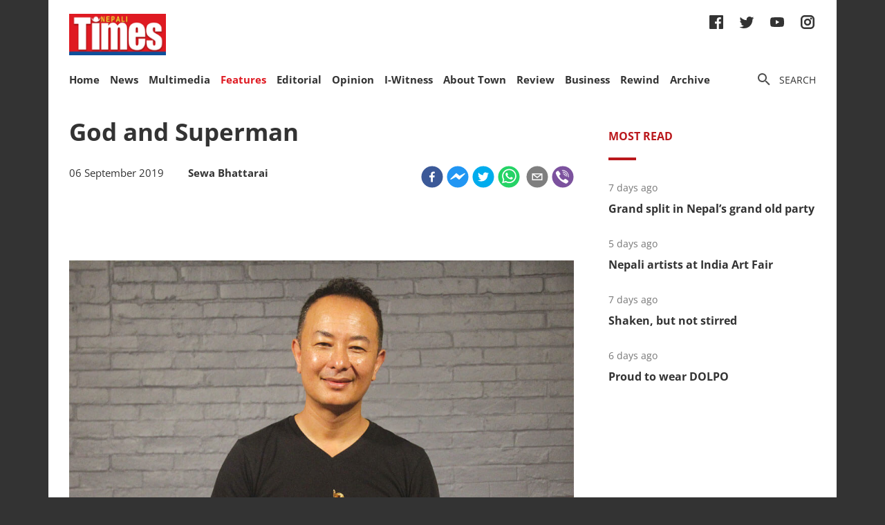

--- FILE ---
content_type: text/html; charset=utf-8
request_url: https://nepalitimes.com/here-now/god-and-superman
body_size: 23408
content:
<!DOCTYPE html><html><head><meta charSet="utf-8"/><meta name="viewport" content="initial-scale=1.0, width=device-width"/><title>God and Superman | Nepali Times</title><meta name="description" content=""/><meta property="og:title" content="God and Superman"/><meta property="og:type" content="article"/><meta property="og:url" content="https://nepalitimes.com/here-now/god-and-superman"/><meta property="og:description" content=""/><meta property="article:published_time" content="2019-09-06 03:30:41"/><meta property="og:locale" content="en"/><meta property="article:section" content="Here &amp; Now"/><meta name="author" content="Nepali Times"/><meta itemProp="name" content="God and Superman"/><meta name="twitter:widgets:theme" content="light"/><meta name="twitter:widgets:link-color" content="#98b96a"/><meta name="twitter:widgets:border-color" content="#98b96a"/><meta name="twitter:card" content="summary_large_image"/><meta name="twitter:site" content="@sourcefabric"/><meta name="twitter:creator" content="@sourcefabric"/><meta name="twitter:title" content="God and Superman"/><meta name="twitter:description" content=""/><meta property="og:image" content="https://publisher-publish.s3.eu-central-1.amazonaws.com/pb-nepalitimes/swp/asv65r/media/20221108141116_636a56c29c7e80680e0547a2jpeg.jpg"/><meta property="og:image:height" content="959"/><meta property="og:image:width" content="1000"/><meta name="twitter:image" content="https://publisher-publish.s3.eu-central-1.amazonaws.com/pb-nepalitimes/swp/asv65r/media/20221108141116_636a56c29c7e80680e0547a2jpeg.jpg"/><meta name="next-head-count" content="25"/><meta charSet="utf-8"/><meta http-equiv="Content-Type" content="text/html; charset=UTF-8"/><meta http-equiv="X-UA-Compatible" content="IE=edge,chrome=1"/><link rel="manifest" href="/manifest.json"/><meta name="mobile-web-app-capable" content="yes"/><meta name="apple-mobile-web-app-capable" content="yes"/><meta name="application-name" content="Nepali Times"/><meta name="apple-mobile-web-app-title" content="Nepali Times"/><meta name="google-site-verification" content="q7OhauCeH5kNFBR_QS-uh-LkrIJqyyAnAORu9opsz7I"/><meta name="msapplication-starturl" content="/"/><meta name="theme-color" content="#000000"/><link rel="icon" href="/favicon.ico"/><link rel="apple-touch-icon" sizes="180x180" href="/apple-icon-180x180.png"/><meta name="robots" content="index,follow"/><script src="https://cdn.onesignal.com/sdks/OneSignalSDK.js" async=""></script><script>window.OneSignal = window.OneSignal || []; OneSignal.push(function() { OneSignal.init({ appId: "b8c99dc7-d940-4489-b443-6e67be7bdf5c", safari_web_id: "web.onesignal.auto.1f7edc6b-077e-4a04-b244-6d0a0c671761",
     allowLocalhostAsSecureOrigin: true,
      notifyButton: {
        enable: true,
      }, }); });</script><script src="https://securepubads.g.doubleclick.net/tag/js/gpt.js" async=""></script><script>window.googletag = window.googletag || {}; window.googletag.cmd = window.googletag.cmd || [];</script><script id="google-analytics" strategy="afterInteractive">
                      (function(w,d,s,l,i){w[l]=w[l]||[];w[l].push({'gtm.start':
                      new Date().getTime(),event:'gtm.js'});var f=d.getElementsByTagName(s)[0],
                      j=d.createElement(s),dl=l!='dataLayer'?'&l='+l:'';j.async=true;j.src=
                      'https://www.googletagmanager.com/gtm.js?id='+i+dl;f.parentNode.insertBefore(j,f);
                      })(window,document,'script','dataLayer','GTM-PZXFTRW');
                    </script><script id="google-analytics" strategy="afterInteractive">
                      window.addEventListener('beforeinstallprompt', function() {dataLayer.push({event: 'pwaInstalled',});
                      window.addEventListener('nepalitimesAndroidAInstalled', function() {dataLayer.push({event: 'nepalitimesAndroidAInstalled',});
                    </script><link rel="amphtml" href="/here-now/god-and-superman?amp=1"/><link rel="preload" href="/_next/static/css/7b35c9412c8fd880.css" as="style"/><link rel="stylesheet" href="/_next/static/css/7b35c9412c8fd880.css" data-n-g=""/><link rel="preload" href="/_next/static/css/34530086db7724ba.css" as="style"/><link rel="stylesheet" href="/_next/static/css/34530086db7724ba.css" data-n-p=""/><noscript data-n-css=""></noscript><script defer="" nomodule="" src="/_next/static/chunks/polyfills-c67a75d1b6f99dc8.js"></script><script src="/_next/static/chunks/webpack-7d8ca486d315fa14.js" defer=""></script><script src="/_next/static/chunks/framework-5f4595e5518b5600.js" defer=""></script><script src="/_next/static/chunks/main-5c3618da0f296ad0.js" defer=""></script><script src="/_next/static/chunks/pages/_app-745b17d12e9a27df.js" defer=""></script><script src="/_next/static/chunks/05d954cf-53d6f5e5ab913232.js" defer=""></script><script src="/_next/static/chunks/53-bde5ed6d2fae8200.js" defer=""></script><script src="/_next/static/chunks/282-98db8b41ed0dc704.js" defer=""></script><script src="/_next/static/chunks/669-4fcdc9d706c1aa2a.js" defer=""></script><script src="/_next/static/chunks/986-c809480f32506c6d.js" defer=""></script><script src="/_next/static/chunks/239-6fdf0d9b7534b3e0.js" defer=""></script><script src="/_next/static/chunks/751-50beec46ce15c788.js" defer=""></script><script src="/_next/static/chunks/267-ea9bdc587b2bccdf.js" defer=""></script><script src="/_next/static/chunks/576-746f0533f713aa4c.js" defer=""></script><script src="/_next/static/chunks/626-99427b03271a8fea.js" defer=""></script><script src="/_next/static/chunks/pages/%5B...slug%5D-91eb236aa9b20b8b.js" defer=""></script><script src="/_next/static/UtoQxfmedoVyJIw5wV4T7/_buildManifest.js" defer=""></script><script src="/_next/static/UtoQxfmedoVyJIw5wV4T7/_ssgManifest.js" defer=""></script><style data-styled="" data-styled-version="5.3.11"></style><style id="jss-server-side"></style></head><body><div id="fb-root"></div><div id="__next" data-reactroot=""><div class="container"><div class="Toastify"></div><div><header class="head"><div class="head__top"></div><div class="head__middle"><span><a class="head__logo"><img src="/img/logo.png" width="164" alt=""/></a></span><div class="head__social"><ul class="links links--icon"><li><a href="https://www.facebook.com/nepalitimes" target="_BLANK"><img src="/img/social-fb.svg" alt=""/></a></li><li><a href="https://twitter.com/NepaliTimes" target="_BLANK"><img src="/img/social-tw.svg" alt=""/></a></li><li><a href="https://www.youtube.com/c/NepaliTimesVideo" target="_BLANK"><img src="/img/social-yt.svg" alt=""/></a></li><li><a href="https://www.instagram.com/nepalitimes/" target="_BLANK"><img src="/img/social-ig.svg" alt=""/></a></li></ul></div></div><div class="head__bottom"><div class="onScrollNavbar"><div class="navContainerWrap"><div class="navContainer"><div class="navContent"><nav class="nav"><a class="onScrollNavbar__logo" href="/"><img src="/img/logo-small.svg" width="40" alt=""/></a><ul><li><a class="" href="/">Home</a></li><li><a class="" href="/news">News</a></li><li><a class="" href="/multimedia">Multimedia</a></li><li><a class="active" href="/here-now">Features</a></li><li><a class="" href="/editorial">Editorial</a></li><li><a class="" href="/opinion">Opinion</a></li><li><a class="" href="/iwitness">I-Witness</a></li><li><a class="" href="/about-town">About Town</a></li><li><a class="" href="/review">Review</a></li><li><a class="" href="/business">Business</a></li><li><a class="" href="/Rewind">Rewind</a></li><li><a class="" href="https://archive.nepalitimes.com/issue_archive/list/2018">Archive</a></li></ul></nav></div></div></div></div><div class="navContainerWrap"><div class="navContainer"><div class="navContent"><nav class="nav"><span class="nav__ham"></span><ul data-cy="navigation" class="nav__head  "><li><a class="" href="/">Home</a></li><li><a class="" href="/news">News</a></li><li><a class="" href="/multimedia">Multimedia</a></li><li><a class="active" href="/here-now">Features</a></li><li><a class="" href="/editorial">Editorial</a></li><li><a class="" href="/opinion">Opinion</a></li><li><a class="" href="/iwitness">I-Witness</a></li><li><a class="" href="/about-town">About Town</a></li><li><a class="" href="/review">Review</a></li><li><a class="" href="/business">Business</a></li><li><a class="" href="/Rewind">Rewind</a></li><li><a class="" href="https://archive.nepalitimes.com/issue_archive/list/2018">Archive</a></li></ul></nav></div></div></div><nav><ul class="links links--icon"><li><a style="cursor:pointer"><img src="/img/icon-search.svg" alt=""/><span>Search</span></a></li></ul></nav></div></header></div><main class="main"><div style="opacity:0"><div class="ad marginBottom20 ad--center"><div id="div-gpt-ad-1624360268531-0"></div></div><div class="mainCols article"><div class="main--left"><div style="position:fixed;top:0;left:0;right:0;height:4px;z-index:999"><div style="height:4px;background:#f45555;width:0%"></div></div><article class="article__full"><h1 class="article__headline">God and Superman</h1><p class="article__lead"></p><div class="article__info"><div class="article__meta"><time class="article__time" dateTime="2019-09-06 03:30:41">06 September 2019</time><div style="display:inline;margin-left:1em"><span class="article__author"><span>Sewa Bhattarai</span></span></div></div><div class="article__social"><div class="article__social__item"><button aria-label="facebook" class="react-share__ShareButton article__social__item__share-btn" style="background-color:transparent;border:none;padding:0;font:inherit;color:inherit;cursor:pointer"><svg viewBox="0 0 64 64" width="32" height="32"><circle cx="32" cy="32" r="31" fill="#3b5998"></circle><path d="M34.1,47V33.3h4.6l0.7-5.3h-5.3v-3.4c0-1.5,0.4-2.6,2.6-2.6l2.8,0v-4.8c-0.5-0.1-2.2-0.2-4.1-0.2 c-4.1,0-6.9,2.5-6.9,7V28H24v5.3h4.6V47H34.1z" fill="white"></path></svg></button><div><span class="react-share__ShareCount article__social__item__share-count" url="https://nepalitimes.com/here-now/god-and-superman">0</span></div></div><div class="article__social__item"><button aria-label="facebookmessenger" class="react-share__ShareButton article__social__item__share-btn" style="background-color:transparent;border:none;padding:0;font:inherit;color:inherit;cursor:pointer"><svg viewBox="0 0 64 64" width="32" height="32"><circle cx="32" cy="32" r="31" fill="#2196F3"></circle><path d="M 53.066406 21.871094 C 52.667969 21.339844 51.941406 21.179688 51.359375 21.496094 L 37.492188 29.058594 L 28.867188 21.660156 C 28.339844 21.207031 27.550781 21.238281 27.054688 21.730469 L 11.058594 37.726562 C 10.539062 38.25 10.542969 39.09375 11.0625 39.613281 C 11.480469 40.027344 12.121094 40.121094 12.640625 39.839844 L 26.503906 32.28125 L 35.136719 39.679688 C 35.667969 40.132812 36.457031 40.101562 36.949219 39.609375 L 52.949219 23.613281 C 53.414062 23.140625 53.464844 22.398438 53.066406 21.871094 Z M 53.066406 21.871094" fill="white"></path></svg></button></div><div class="article__social__item"><button aria-label="twitter" class="react-share__ShareButton article__social__item__share-btn" style="background-color:transparent;border:none;padding:0;font:inherit;color:inherit;cursor:pointer"><svg viewBox="0 0 64 64" width="32" height="32"><circle cx="32" cy="32" r="31" fill="#00aced"></circle><path d="M48,22.1c-1.2,0.5-2.4,0.9-3.8,1c1.4-0.8,2.4-2.1,2.9-3.6c-1.3,0.8-2.7,1.3-4.2,1.6 C41.7,19.8,40,19,38.2,19c-3.6,0-6.6,2.9-6.6,6.6c0,0.5,0.1,1,0.2,1.5c-5.5-0.3-10.3-2.9-13.5-6.9c-0.6,1-0.9,2.1-0.9,3.3 c0,2.3,1.2,4.3,2.9,5.5c-1.1,0-2.1-0.3-3-0.8c0,0,0,0.1,0,0.1c0,3.2,2.3,5.8,5.3,6.4c-0.6,0.1-1.1,0.2-1.7,0.2c-0.4,0-0.8,0-1.2-0.1 c0.8,2.6,3.3,4.5,6.1,4.6c-2.2,1.8-5.1,2.8-8.2,2.8c-0.5,0-1.1,0-1.6-0.1c2.9,1.9,6.4,2.9,10.1,2.9c12.1,0,18.7-10,18.7-18.7 c0-0.3,0-0.6,0-0.8C46,24.5,47.1,23.4,48,22.1z" fill="white"></path></svg></button></div><div class="article__social__item"><button aria-label="whatsapp" class="react-share__ShareButton article__social__item__share-btn" style="background-color:transparent;border:none;padding:0;font:inherit;color:inherit;cursor:pointer"><svg viewBox="0 0 64 64" width="32" height="32"><circle cx="32" cy="32" r="31" fill="#25D366"></circle><path d="m42.32286,33.93287c-0.5178,-0.2589 -3.04726,-1.49644 -3.52105,-1.66732c-0.4712,-0.17346 -0.81554,-0.2589 -1.15987,0.2589c-0.34175,0.51004 -1.33075,1.66474 -1.63108,2.00648c-0.30032,0.33658 -0.60064,0.36247 -1.11327,0.12945c-0.5178,-0.2589 -2.17994,-0.80259 -4.14759,-2.56312c-1.53269,-1.37217 -2.56312,-3.05503 -2.86603,-3.57283c-0.30033,-0.5178 -0.03366,-0.80259 0.22524,-1.06149c0.23301,-0.23301 0.5178,-0.59547 0.7767,-0.90616c0.25372,-0.31068 0.33657,-0.5178 0.51262,-0.85437c0.17088,-0.36246 0.08544,-0.64725 -0.04402,-0.90615c-0.12945,-0.2589 -1.15987,-2.79613 -1.58964,-3.80584c-0.41424,-1.00971 -0.84142,-0.88027 -1.15987,-0.88027c-0.29773,-0.02588 -0.64208,-0.02588 -0.98382,-0.02588c-0.34693,0 -0.90616,0.12945 -1.37736,0.62136c-0.4712,0.5178 -1.80194,1.76053 -1.80194,4.27186c0,2.51134 1.84596,4.945 2.10227,5.30747c0.2589,0.33657 3.63497,5.51458 8.80262,7.74113c1.23237,0.5178 2.1903,0.82848 2.94111,1.08738c1.23237,0.38836 2.35599,0.33657 3.24402,0.20712c0.99159,-0.15534 3.04985,-1.24272 3.47963,-2.45956c0.44013,-1.21683 0.44013,-2.22654 0.31068,-2.45955c-0.12945,-0.23301 -0.46601,-0.36247 -0.98382,-0.59548m-9.40068,12.84407l-0.02589,0c-3.05503,0 -6.08417,-0.82849 -8.72495,-2.38189l-0.62136,-0.37023l-6.47252,1.68286l1.73463,-6.29129l-0.41424,-0.64725c-1.70875,-2.71846 -2.6149,-5.85116 -2.6149,-9.07706c0,-9.39809 7.68934,-17.06155 17.15993,-17.06155c4.58253,0 8.88029,1.78642 12.11655,5.02268c3.23625,3.21036 5.02267,7.50812 5.02267,12.06476c-0.0078,9.3981 -7.69712,17.06155 -17.14699,17.06155m14.58906,-31.58846c-3.93529,-3.80584 -9.1133,-5.95471 -14.62789,-5.95471c-11.36055,0 -20.60848,9.2065 -20.61625,20.52564c0,3.61684 0.94757,7.14565 2.75211,10.26282l-2.92557,10.63564l10.93337,-2.85309c3.0136,1.63108 6.4052,2.4958 9.85634,2.49839l0.01037,0c11.36574,0 20.61884,-9.2091 20.62403,-20.53082c0,-5.48093 -2.14111,-10.64081 -6.03239,-14.51915" fill="white"></path></svg></button><div class="article__social__item__share-count"> </div></div><div class="article__social__item"><button aria-label="email" class="react-share__ShareButton article__social__item__share-btn" style="background-color:transparent;border:none;padding:0;font:inherit;color:inherit;cursor:pointer"><svg viewBox="0 0 64 64" width="32" height="32"><circle cx="32" cy="32" r="31" fill="#7f7f7f"></circle><path d="M17,22v20h30V22H17z M41.1,25L32,32.1L22.9,25H41.1z M20,39V26.6l12,9.3l12-9.3V39H20z" fill="white"></path></svg></button></div><div class="article__social__item"><button aria-label="viber" class="react-share__ShareButton article__social__item__share-btn" style="background-color:transparent;border:none;padding:0;font:inherit;color:inherit;cursor:pointer"><svg viewBox="0 0 64 64" width="32" height="32"><circle cx="32" cy="32" r="31" fill="#7C529E"></circle><path d="m31.0,12.3c9.0,0.2 16.4,6.2 18.0,15.2c0.2,1.5 0.3,3.0 0.4,4.6a1.0,1.0 0 0 1 -0.8,1.2l-0.1,0a1.1,1.1 0 0 1 -1.0,-1.2l0,0c-0.0,-1.2 -0.1,-2.5 -0.3,-3.8a16.1,16.1 0 0 0 -13.0,-13.5c-1.0,-0.1 -2.0,-0.2 -3.0,-0.3c-0.6,-0.0 -1.4,-0.1 -1.6,-0.8a1.1,1.1 0 0 1 0.9,-1.2l0.6,0l0.0,-0.0zm10.6,39.2a19.9,19.9 0 0 1 -2.1,-0.6c-6.9,-2.9 -13.2,-6.6 -18.3,-12.2a47.5,47.5 0 0 1 -7.0,-10.7c-0.8,-1.8 -1.6,-3.7 -2.4,-5.6c-0.6,-1.7 0.3,-3.4 1.4,-4.7a11.3,11.3 0 0 1 3.7,-2.8a2.4,2.4 0 0 1 3.0,0.7a39.0,39.0 0 0 1 4.7,6.5a3.1,3.1 0 0 1 -0.8,4.2c-0.3,0.2 -0.6,0.5 -1.0,0.8a3.3,3.3 0 0 0 -0.7,0.7a2.1,2.1 0 0 0 -0.1,1.9c1.7,4.9 4.7,8.7 9.7,10.8a5.0,5.0 0 0 0 2.5,0.6c1.5,-0.1 2.0,-1.8 3.1,-2.7a2.9,2.9 0 0 1 3.5,-0.1c1.1,0.7 2.2,1.4 3.3,2.2a37.8,37.8 0 0 1 3.1,2.4a2.4,2.4 0 0 1 0.7,3.0a10.4,10.4 0 0 1 -4.4,4.8a10.8,10.8 0 0 1 -1.9,0.6c-0.7,-0.2 0.6,-0.2 0,0l0.0,0l0,-0.0zm3.1,-21.4a4.2,4.2 0 0 1 -0.0,0.6a1.0,1.0 0 0 1 -1.9,0.1a2.7,2.7 0 0 1 -0.1,-0.8a10.9,10.9 0 0 0 -1.4,-5.5a10.2,10.2 0 0 0 -4.2,-4.0a12.3,12.3 0 0 0 -3.4,-1.0c-0.5,-0.0 -1.0,-0.1 -1.5,-0.2a0.9,0.9 0 0 1 -0.9,-1.0l0,-0.1a0.9,0.9 0 0 1 0.9,-0.9l0.1,0a14.1,14.1 0 0 1 5.9,1.5a11.9,11.9 0 0 1 6.5,9.3c0,0.1 0.0,0.3 0.0,0.5c0,0.4 0.0,0.9 0.0,1.5l0,0l0.0,0.0zm-5.6,-0.2a1.1,1.1 0 0 1 -1.2,-0.9l0,-0.1a11.3,11.3 0 0 0 -0.2,-1.4a4.0,4.0 0 0 0 -1.5,-2.3a3.9,3.9 0 0 0 -1.2,-0.5c-0.5,-0.1 -1.1,-0.1 -1.6,-0.2a1.0,1.0 0 0 1 -0.8,-1.1l0,0l0,0a1.0,1.0 0 0 1 1.1,-0.8c3.4,0.2 6.0,2.0 6.3,6.2a2.8,2.8 0 0 1 0,0.8a0.8,0.8 0 0 1 -0.8,0.7l0,0l0.0,-0.0z" fill="white"></path></svg></button></div></div></div><div class="ad marginTop20 marginBottom20 ad--center"><div id="div-gpt-ad-1688114862976-0"></div></div><div class="adsGroup adsGroup--spaceBetween"><div class="ad marginBottom20"><div id="div-gpt-ad-1624361432555-0"></div></div><div class="ad marginBottom20"><div id="div-gpt-ad-1624362147933-0"></div></div><div class="ad marginBottom20"><div id="div-gpt-ad-1624362341555-0"></div></div><div class="ad marginBottom20"><div id="div-gpt-ad-1624362521295-0"></div></div></div><div class="article__text" data-cy="articleBody"><p></p><figure><img src="https://superdesk-pro-c.s3.amazonaws.com/sd-nepalitimes/20221108141116/636a56c29c7e80680e0547a2jpeg.jpg" alt="" width="1000" height="959"><figcaption>Photo: TARAGAON MESUEM</figcaption></figure><p></p><p>Surrounded by overwhelmingly large ‘Sale’ signs is a tiny object in a large hall. Ang Tsherin Sherpa’s golden statue of a Tibetan deity in underwear is literally the object in focus at an exhibition at Taragaon Museum this week, part of the ‘Object in Focus’ series, designed to give viewers the opportunity to understand art in depth.</p><p>“When we are surrounded by many exhibits, we often cannot digest what it all means. So this is our effort to delve deep into an important piece of art,” says museum curator Roshan Mishra. US-based Nepali artist Sherpa is the third artist featured in the series.</p><p>Sherpa’s statue presents many interesting facets to explore: its face, hair and headgear are those of a Tibetan Buddhist deity. But instead of wearing the usual finery, it is attired like a modern superhero, and poses with one arm thrown in the air, Superman style.</p><p>This piece ‘…and the winner is’ is a replica of Sherpa’s 2D work <em>Victory in Spirit</em>, but the actual metal casting was carried out by Shyam Maharjan, a traditional craftsman from Kathmandu.</p><p><b>Read also: <a href="https://archive.nepalitimes.com/article/Nepali-Times-Buzz/The-world-beyond-thangkas,3139" target="_blank" rel="noopener">The world beyond thangkas</a>, Smriti Basnet</b></p><p>Sherpa’s work carries on his previous tradition of mixing traditional and modern art. Coming from a <a href="https://www.nepalitimes.com/banner/the-craft-of-art/" target="_blank" rel="noopener">family of renowned thangka painters</a>, Sherpa himself trained as a painter from the age of 13, and worked with his father on murals and monasteries for almost 20 years. He migrated to the US and painted there, also giving classes on traditional painting. That was when western art motifs began to infiltrate his work.</p><p>Sherpa’s later works have depicted ancient deities caught in the modern world: gods in non-traditional poses, wearing western outfits, trying to break out of little boxes, shuttered inside claustrophobic modern motifs and trying to be heard amid the cacophony.</p><p>The 3D work at Taragaon Museum fits this mould, but Sherpa does not want to talk about what it means. “To me, the pose symbolises a subjugation of negativity, it’s about hope,” he said at an interaction at the museum. “But I don’t want to attribute a particular significance to it. I would rather let viewers explore their imagination.”</p><p><b>Read also: <a href="https://www.nepalitimes.com/review/us-nepali-art/" target="_blank" rel="noopener">US-Nepali Art</a>, Sonia Awale</b></p><p>Instead, Sherpa wants to talk about traditional art and his role in promoting it. “I used to work for months on a thangka piece, but then clients would ask why they should pay $3,000 for it when they can get a thangka for $200. The ordinary customer does not know the difference between real traditional art and souvenir art. Artists often fall prey to these market forces and are forced to compromise on quality,” he says.</p><p>“That leads me to question what will happen to this art form 50 years down the line. Will we have any masters left, or only souvenir artists?” asks Sherpa.</p><p>In an effort to promote traditional art, Sherpa visited many museums in the west and spoke to many curators. He found that they too had been desensitised by the flux of copies, and were unable to tell the difference between quality art and mediocre art. Sherpa then decided to contribute in his own way to get more recognition for traditional art.</p><p><b>Read also: <a href="https://www.nepalitimes.com/banner/the-craft-of-art/" target="_blank" rel="noopener">The craft of art</a>, Sewa Bhattarai</b></p><p>He returned to Nepal after the 2015 earthquake, and has since been trying to serve as a bridge between traditional artists and the modern, western art world. For this exhibit, he sought out Shyam Maharjan, renowned for casting religious figures. “I did have to convince him to take up my unconventional work, by showing him photos of myself being blessed by several rinpoches,” laughs Sherpa. “But this is a way of highlighting high quality traditional metal casting as well, when this statue is exhibited abroad.”</p><p>Taragaon’s Roshan Mishra also raised the question of ownership about pieces of art like this one: while the metal craftsman is the one who makes the physical object, the art is usually attributed to the designer who conceptualises it. For his part, Maharjan is glad that the statue came out so well.</p><p>“Many religious teachers have complimented me on my work, and I know I am a good craftsman. I am happy to see that even this unconventional design looks so good,” he says.</p><p>Though his work veers far from his traditional roots, Sherpa contends that he has a deep respect for traditional arts, and aims to put more focus on them. “We don’t have an infrastructure to support traditional artists, due to which it is dying out. Through my work I want to open up a conversation about how to best address this,” he says.</p><p>Sherpa has sometimes been accused of ‘sacrilege’ but the art world has welcomed his work as a breath of fresh air. “Thanks to the artist for this diabolical piece,” says Sangeeta Thapa, founder of Siddhartha Art Gallery. “We always see the same deities everywhere and wonder why artists don’t experiment.”</p><p><b>Read also: <a href="https://www.nepalitimes.com/banner/nepali-art-going-places/" target="_blank" rel="noopener">Nepali art going places</a>, Kunda Dixit </b></p><p><em>Object in Focus 3rd Edition</em></p><p><em>3-13 September</em></p><p><em>Taragaon Museum, Bouddha</em></p></p></div><div class="ad marginBottom30 ad--center"><div id="div-gpt-ad-1624362939339-0"></div></div><div class="tags"><h4 class="tags__hdl">Tags</h4><ul class="tag__items"><li class="tag__item"><a href="/tag/art">art</a></li><li class="tag__item"><a href="/tag/painting">painting</a></li><li class="tag__item"><a href="/tag/sculpture">sculpture</a></li><li class="tag__item"><a href="/tag/thangka">thangka</a></li><li class="tag__item"><a href="/tag/contemporary">contemporary</a></li><li class="tag__item"><a href="/tag/buddhism">buddhism</a></li><li class="tag__item"><a href="/tag/nepa">nepa</a></li><li class="tag__item"><a href="/tag/deity">deity</a></li><li class="tag__item"><a href="/tag/alienation">alienation</a></li><li class="tag__item"><a href="/tag/displacement">displacement</a></li><li class="tag__item"><a href="/tag/god">god</a></li><li class="tag__item"><a href="/tag/man">man</a></li><li class="tag__item"><a href="/tag/metalwork">metalwork</a></li><li class="tag__item"><a href="/tag/repouse">repouse</a></li><li class="tag__item"><a href="/tag/superman">superman</a></li><li class="tag__item"><a href="/tag/tibetan">tibetan</a></li><li class="tag__item"><a href="/tag/underwear">underwear</a></li></ul></div><div class="adsGroup adsGroup--spaceBetween"><div class="ad marginBottom20"><div id="div-gpt-ad-1624365045988-0"></div></div><div class="ad marginBottom20"><div id="div-gpt-ad-1624368302063-0"></div></div><div class="ad marginBottom20"><div id="div-gpt-ad-1624368505561-0"></div></div><div class="ad marginBottom20"><div id="div-gpt-ad-1624369000323-0"></div></div></div></article><div class="adsGroup"><div class="ad marginBottom20"><div id="div-gpt-ad-1624370674186-0"></div></div><div class="ad marginBottom20"><div id="div-gpt-ad-1624371848224-0"></div></div></div><span></span></div><div class="main--right"><div class="ad marginBottom20"><div id="div-gpt-ad-1623678396750-0"></div></div><div class="tabs marginBottom90"><ul class="tabs__nav"><li>Most read</li></ul><div class="tabs__content"><article class="briefList"><span class="briefList__kicker">7 days ago</span><h3 class="briefList__hdl"><a href="/news/grand-split-in-nepal-s-grand-old-party">Grand split in Nepal’s grand old party</a></h3></article><article class="briefList"><span class="briefList__kicker">5 days ago</span><h3 class="briefList__hdl"><a href="/review/nepali-artists-at-india-art-fair">Nepali artists at India Art Fair</a></h3></article><article class="briefList"><span class="briefList__kicker">7 days ago</span><h3 class="briefList__hdl"><a href="/editorial/shaken-but-not-stirred">Shaken, but not stirred</a></h3></article><article class="briefList"><span class="briefList__kicker">6 days ago</span><h3 class="briefList__hdl"><a href="/here-now/proud-to-wear-dolpo">Proud to wear DOLPO</a></h3></article></div></div><div class="ad marginBottom20"><div id="div-gpt-ad-1645613830928-0"></div></div><div class="ad marginBottom20"><div id="div-gpt-ad-1645614651865-0"></div></div><div class="ad marginBottom20"><div id="div-gpt-ad-1645615205397-0"></div></div></div></div></div></main><footer class="footer"><div class="footer__wrap"><a href="#" class="footer__logo"><img src="/img/logo.png" alt=""/></a><div class="footer__social"><ul class="links links--icon"><li><a href="https://www.facebook.com/nepalitimes" target="_BLANK"><img src="/img/social-fb-white.svg" alt=""/></a></li><li><a href="https://twitter.com/NepaliTimes" target="_BLANK"><img src="/img/social-tw-white.svg" alt=""/></a></li><li><a href="https://www.youtube.com/c/NepaliTimesVideo" target="_BLANK"><img src="/img/social-yt-white.svg" alt=""/></a></li><li><a href="https://www.instagram.com/nepalitimes/" target="_BLANK"><img src="/img/social-ig-white.svg" alt=""/></a></li></ul></div><p>© <!-- -->2026<!-- --> Nepali Times <br/><span>All rights reserved</span></p></div><div class="footer__nav"><div class="navContainerWrap"><div class="navContainer"><div class="navContent"><nav class="nav"><span class="nav__ham"></span><ul data-cy="navigation" class="nav__head  "><li><a class="" href="https://himalmedia.com/">Himalmedia</a></li><li><a class="" href="/about">About us</a></li><li><a class="" href="/privacy">Privacy Policy</a></li><li><a class="" href="/terms">Terms of Use</a></li><li><a class="" href="/reach">Contact</a></li></ul></nav></div></div></div></div></footer></div></div><noscript><iframe src="https://www.googletagmanager.com/ns.html?id=GTM-PZXFTRW" height="0" width="0" title="googleTagManagerNoScript" style="display:none;visibility:hidden"></iframe></noscript><script id="__NEXT_DATA__" type="application/json">{"props":{"pageProps":{"dehydratedState":{"mutations":[],"queries":[{"state":{"data":{"id":1575,"body":"\u003cp\u003e\u003c/p\u003e\u003cfigure\u003e\u003cimg src=\"https://superdesk-pro-c.s3.amazonaws.com/sd-nepalitimes/20221108141116/636a56c29c7e80680e0547a2jpeg.jpg\" alt=\"\" width=\"1000\" height=\"959\"\u003e\u003cfigcaption\u003ePhoto: TARAGAON MESUEM\u003c/figcaption\u003e\u003c/figure\u003e\u003cp\u003e\u003c/p\u003e\u003cp\u003eSurrounded by overwhelmingly large ‘Sale’ signs is a tiny object in a large hall. Ang Tsherin Sherpa’s golden statue of a Tibetan deity in underwear is literally the object in focus at an exhibition at Taragaon Museum this week, part of the ‘Object in Focus’ series, designed to give viewers the opportunity to understand art in depth.\u003c/p\u003e\u003cp\u003e“When we are surrounded by many exhibits, we often cannot digest what it all means. So this is our effort to delve deep into an important piece of art,” says museum curator Roshan Mishra. US-based Nepali artist Sherpa is the third artist featured in the series.\u003c/p\u003e\u003cp\u003eSherpa’s statue presents many interesting facets to explore: its face, hair and headgear are those of a Tibetan Buddhist deity. But instead of wearing the usual finery, it is attired like a modern superhero, and poses with one arm thrown in the air, Superman style.\u003c/p\u003e\u003cp\u003eThis piece ‘…and the winner is’ is a replica of Sherpa’s 2D work \u003cem\u003eVictory in Spirit\u003c/em\u003e, but the actual metal casting was carried out by Shyam Maharjan, a traditional craftsman from Kathmandu.\u003c/p\u003e\u003cp\u003e\u003cb\u003eRead also: \u003ca href=\"https://archive.nepalitimes.com/article/Nepali-Times-Buzz/The-world-beyond-thangkas,3139\" target=\"_blank\" rel=\"noopener\"\u003eThe world beyond thangkas\u003c/a\u003e, Smriti Basnet\u003c/b\u003e\u003c/p\u003e\u003cp\u003eSherpa’s work carries on his previous tradition of mixing traditional and modern art. Coming from a \u003ca href=\"https://www.nepalitimes.com/banner/the-craft-of-art/\" target=\"_blank\" rel=\"noopener\"\u003efamily of renowned thangka painters\u003c/a\u003e, Sherpa himself trained as a painter from the age of 13, and worked with his father on murals and monasteries for almost 20 years. He migrated to the US and painted there, also giving classes on traditional painting. That was when western art motifs began to infiltrate his work.\u003c/p\u003e\u003cp\u003eSherpa’s later works have depicted ancient deities caught in the modern world: gods in non-traditional poses, wearing western outfits, trying to break out of little boxes, shuttered inside claustrophobic modern motifs and trying to be heard amid the cacophony.\u003c/p\u003e\u003cp\u003eThe 3D work at Taragaon Museum fits this mould, but Sherpa does not want to talk about what it means. “To me, the pose symbolises a subjugation of negativity, it’s about hope,” he said at an interaction at the museum. “But I don’t want to attribute a particular significance to it. I would rather let viewers explore their imagination.”\u003c/p\u003e\u003cp\u003e\u003cb\u003eRead also: \u003ca href=\"https://www.nepalitimes.com/review/us-nepali-art/\" target=\"_blank\" rel=\"noopener\"\u003eUS-Nepali Art\u003c/a\u003e, Sonia Awale\u003c/b\u003e\u003c/p\u003e\u003cp\u003eInstead, Sherpa wants to talk about traditional art and his role in promoting it. “I used to work for months on a thangka piece, but then clients would ask why they should pay $3,000 for it when they can get a thangka for $200. The ordinary customer does not know the difference between real traditional art and souvenir art. Artists often fall prey to these market forces and are forced to compromise on quality,” he says.\u003c/p\u003e\u003cp\u003e“That leads me to question what will happen to this art form 50 years down the line. Will we have any masters left, or only souvenir artists?” asks Sherpa.\u003c/p\u003e\u003cp\u003eIn an effort to promote traditional art, Sherpa visited many museums in the west and spoke to many curators. He found that they too had been desensitised by the flux of copies, and were unable to tell the difference between quality art and mediocre art. Sherpa then decided to contribute in his own way to get more recognition for traditional art.\u003c/p\u003e\u003cp\u003e\u003cb\u003eRead also: \u003ca href=\"https://www.nepalitimes.com/banner/the-craft-of-art/\" target=\"_blank\" rel=\"noopener\"\u003eThe craft of art\u003c/a\u003e, Sewa Bhattarai\u003c/b\u003e\u003c/p\u003e\u003cp\u003eHe returned to Nepal after the 2015 earthquake, and has since been trying to serve as a bridge between traditional artists and the modern, western art world. For this exhibit, he sought out Shyam Maharjan, renowned for casting religious figures. “I did have to convince him to take up my unconventional work, by showing him photos of myself being blessed by several rinpoches,” laughs Sherpa. “But this is a way of highlighting high quality traditional metal casting as well, when this statue is exhibited abroad.”\u003c/p\u003e\u003cp\u003eTaragaon’s Roshan Mishra also raised the question of ownership about pieces of art like this one: while the metal craftsman is the one who makes the physical object, the art is usually attributed to the designer who conceptualises it. For his part, Maharjan is glad that the statue came out so well.\u003c/p\u003e\u003cp\u003e“Many religious teachers have complimented me on my work, and I know I am a good craftsman. I am happy to see that even this unconventional design looks so good,” he says.\u003c/p\u003e\u003cp\u003eThough his work veers far from his traditional roots, Sherpa contends that he has a deep respect for traditional arts, and aims to put more focus on them. “We don’t have an infrastructure to support traditional artists, due to which it is dying out. Through my work I want to open up a conversation about how to best address this,” he says.\u003c/p\u003e\u003cp\u003eSherpa has sometimes been accused of ‘sacrilege’ but the art world has welcomed his work as a breath of fresh air. “Thanks to the artist for this diabolical piece,” says Sangeeta Thapa, founder of Siddhartha Art Gallery. “We always see the same deities everywhere and wonder why artists don’t experiment.”\u003c/p\u003e\u003cp\u003e\u003cb\u003eRead also: \u003ca href=\"https://www.nepalitimes.com/banner/nepali-art-going-places/\" target=\"_blank\" rel=\"noopener\"\u003eNepali art going places\u003c/a\u003e, Kunda Dixit \u003c/b\u003e\u003c/p\u003e\u003cp\u003e\u003cem\u003eObject in Focus 3rd Edition\u003c/em\u003e\u003c/p\u003e\u003cp\u003e\u003cem\u003e3-13 September\u003c/em\u003e\u003c/p\u003e\u003cp\u003e\u003cem\u003eTaragaon Museum, Bouddha\u003c/em\u003e\u003c/p\u003e","comments_count":0,"lead":null,"paywall_secured":false,"published_at":"2019-09-06T03:30:41","updated_at":"2023-07-06T08:45:14","slug":"god-and-superman","title":"God and Superman","locale":"en","swp_article_metadata":{"profile":"News","byline":"Sewa Bhattarai"},"swp_route":{"id":41,"name":"Here \u0026 Now","staticprefix":"/here-now"},"swp_article_authors":[],"swp_article_extra":[{"embed":null,"field_name":"original_article_url","value":"https://www.nepalitimes.com/here-now/god-and-superman/"}],"swp_article_feature_media":{"description":" ","renditions":[{"name":"original","width":1000,"height":959,"image":{"asset_id":"20221108141116_636a56c29c7e80680e0547a2jpeg","file_extension":"jpg","variants":["webp"]}},{"name":"674x448","width":674,"height":448,"image":{"asset_id":"20221108141116_810c6678dc4a5e30ed926fd55a865080fff7e1b9221dfcf236e522d0d29c84b9","file_extension":"jpg","variants":["webp"]}},{"name":"610x380","width":610,"height":380,"image":{"asset_id":"20221108141116_6518d8afae310a3054e8f43f5c8739f9f5fba6c25800403f8cd5e22398ddc5f7","file_extension":"jpg","variants":["webp"]}},{"name":"500x500","width":500,"height":500,"image":{"asset_id":"20221108141116_57f8807ea43c2635771519a6c403af310b806fb27f60bfda5daf4635c7107ec6","file_extension":"jpg","variants":["webp"]}},{"name":"400x266","width":400,"height":266,"image":{"asset_id":"20221108141116_4c4b7e27a7c426f89d7e04dc898fec995a705ad894fb0f7a14ceb61ee3dde606","file_extension":"jpg","variants":["webp"]}},{"name":"400x240","width":400,"height":240,"image":{"asset_id":"20221108141116_24772caf093d3419e4555a4d479a6375d70d029f38d366b24788d54c32aa8f71","file_extension":"jpg","variants":["webp"]}},{"name":"400x203","width":400,"height":203,"image":{"asset_id":"20221108141116_946ac8c652b6cc92e10c1c4c6f167e52de7ac14044e56d4faa356a6aa4805403","file_extension":"jpg","variants":["webp"]}},{"name":"301x200","width":301,"height":200,"image":{"asset_id":"20221108141116_9dfac7014b1d5607fec2e9e02208cc7e01a5f13789eaed0997e7c75185234ea3","file_extension":"jpg","variants":["webp"]}}]},"swp_slideshows":[],"swp_article_keywords":[{"swp_keyword":{"name":"art","slug":"art"}},{"swp_keyword":{"name":"painting","slug":"painting"}},{"swp_keyword":{"name":"sculpture","slug":"sculpture"}},{"swp_keyword":{"name":"thangka","slug":"thangka"}},{"swp_keyword":{"name":"contemporary","slug":"contemporary"}},{"swp_keyword":{"name":"buddhism","slug":"buddhism"}},{"swp_keyword":{"name":"nepa","slug":"nepa"}},{"swp_keyword":{"name":"deity","slug":"deity"}},{"swp_keyword":{"name":"alienation","slug":"alienation"}},{"swp_keyword":{"name":"displacement","slug":"displacement"}},{"swp_keyword":{"name":"god","slug":"god"}},{"swp_keyword":{"name":"man","slug":"man"}},{"swp_keyword":{"name":"metalwork","slug":"metalwork"}},{"swp_keyword":{"name":"repouse","slug":"repouse"}},{"swp_keyword":{"name":"superman","slug":"superman"}},{"swp_keyword":{"name":"tibetan","slug":"tibetan"}},{"swp_keyword":{"name":"underwear","slug":"underwear"}}],"swp_article_related":[],"swp_article_seo_metadata":null,"related_articles":[],"ampBody":"\u003carticle\u003e\u003cfigure\u003e\u003camp-img width=\"1000\" height=\"959\" layout=\"responsive\" src=\"https://superdesk-pro-c.s3.amazonaws.com/sd-nepalitimes/20221108141116/636a56c29c7e80680e0547a2jpeg.jpg\"\u003e\u003c/amp-img\u003e\u003cfigcaption\u003ePhoto: TARAGAON MESUEM\u003c/figcaption\u003e\u003c/figure\u003e\u003cp\u003eSurrounded by overwhelmingly large ‘Sale’ signs is a tiny object in a large hall. Ang Tsherin Sherpa’s golden statue of a Tibetan deity in underwear is literally the object in focus at an exhibition at Taragaon Museum this week, part of the ‘Object in Focus’ series, designed to give viewers the opportunity to understand art in depth.\u003c/p\u003e\u003cp\u003e“When we are surrounded by many exhibits, we often cannot digest what it all means. So this is our effort to delve deep into an important piece of art,” says museum curator Roshan Mishra. US-based Nepali artist Sherpa is the third artist featured in the series.\u003c/p\u003e\u003cp\u003eSherpa’s statue presents many interesting facets to explore: its face, hair and headgear are those of a Tibetan Buddhist deity. But instead of wearing the usual finery, it is attired like a modern superhero, and poses with one arm thrown in the air, Superman style.\u003c/p\u003e\u003cp\u003eThis piece ‘…and the winner is’ is a replica of Sherpa’s 2D work \u003ci\u003eVictory in Spirit\u003c/i\u003e, but the actual metal casting was carried out by Shyam Maharjan, a traditional craftsman from Kathmandu.\u003c/p\u003e\u003cp\u003e\u003cb\u003eRead also: \u003c/b\u003e\u003ca href=\"https://archive.nepalitimes.com/article/Nepali-Times-Buzz/The-world-beyond-thangkas,3139\"\u003e\u003cb\u003eThe world beyond thangkas\u003c/b\u003e\u003c/a\u003e\u003cb\u003e, Smriti Basnet\u003c/b\u003e\u003c/p\u003e\u003cp\u003eSherpa’s work carries on his previous tradition of mixing traditional and modern art. Coming from a \u003ca href=\"https://www.nepalitimes.com/banner/the-craft-of-art/\"\u003efamily of renowned thangka painters\u003c/a\u003e, Sherpa himself trained as a painter from the age of 13, and worked with his father on murals and monasteries for almost 20 years. He migrated to the US and painted there, also giving classes on traditional painting. That was when western art motifs began to infiltrate his work.\u003c/p\u003e\u003cp\u003eSherpa’s later works have depicted ancient deities caught in the modern world: gods in non-traditional poses, wearing western outfits, trying to break out of little boxes, shuttered inside claustrophobic modern motifs and trying to be heard amid the cacophony.\u003c/p\u003e\u003cp\u003eThe 3D work at Taragaon Museum fits this mould, but Sherpa does not want to talk about what it means. “To me, the pose symbolises a subjugation of negativity, it’s about hope,” he said at an interaction at the museum. “But I don’t want to attribute a particular significance to it. I would rather let viewers explore their imagination.”\u003c/p\u003e\u003cp\u003e\u003cb\u003eRead also: \u003c/b\u003e\u003ca href=\"https://www.nepalitimes.com/review/us-nepali-art/\"\u003e\u003cb\u003eUS-Nepali Art\u003c/b\u003e\u003c/a\u003e\u003cb\u003e, Sonia Awale\u003c/b\u003e\u003c/p\u003e\u003cp\u003eInstead, Sherpa wants to talk about traditional art and his role in promoting it. “I used to work for months on a thangka piece, but then clients would ask why they should pay $3,000 for it when they can get a thangka for $200. The ordinary customer does not know the difference between real traditional art and souvenir art. Artists often fall prey to these market forces and are forced to compromise on quality,” he says.\u003c/p\u003e\u003cp\u003e“That leads me to question what will happen to this art form 50 years down the line. Will we have any masters left, or only souvenir artists?” asks Sherpa.\u003c/p\u003e\u003cp\u003eIn an effort to promote traditional art, Sherpa visited many museums in the west and spoke to many curators. He found that they too had been desensitised by the flux of copies, and were unable to tell the difference between quality art and mediocre art. Sherpa then decided to contribute in his own way to get more recognition for traditional art.\u003c/p\u003e\u003cp\u003e\u003cb\u003eRead also: \u003c/b\u003e\u003ca href=\"https://www.nepalitimes.com/banner/the-craft-of-art/\"\u003e\u003cb\u003eThe craft of art\u003c/b\u003e\u003c/a\u003e\u003cb\u003e, Sewa Bhattarai\u003c/b\u003e\u003c/p\u003e\u003cp\u003eHe returned to Nepal after the 2015 earthquake, and has since been trying to serve as a bridge between traditional artists and the modern, western art world. For this exhibit, he sought out Shyam Maharjan, renowned for casting religious figures. “I did have to convince him to take up my unconventional work, by showing him photos of myself being blessed by several rinpoches,” laughs Sherpa. “But this is a way of highlighting high quality traditional metal casting as well, when this statue is exhibited abroad.”\u003c/p\u003e\u003cp\u003eTaragaon’s Roshan Mishra also raised the question of ownership about pieces of art like this one: while the metal craftsman is the one who makes the physical object, the art is usually attributed to the designer who conceptualises it. For his part, Maharjan is glad that the statue came out so well.\u003c/p\u003e\u003cp\u003e“Many religious teachers have complimented me on my work, and I know I am a good craftsman. I am happy to see that even this unconventional design looks so good,” he says.\u003c/p\u003e\u003cp\u003eThough his work veers far from his traditional roots, Sherpa contends that he has a deep respect for traditional arts, and aims to put more focus on them. “We don’t have an infrastructure to support traditional artists, due to which it is dying out. Through my work I want to open up a conversation about how to best address this,” he says.\u003c/p\u003e\u003cp\u003eSherpa has sometimes been accused of ‘sacrilege’ but the art world has welcomed his work as a breath of fresh air. “Thanks to the artist for this diabolical piece,” says Sangeeta Thapa, founder of Siddhartha Art Gallery. “We always see the same deities everywhere and wonder why artists don’t experiment.”\u003c/p\u003e\u003cp\u003e\u003cb\u003eRead also: \u003c/b\u003e\u003ca href=\"https://www.nepalitimes.com/banner/nepali-art-going-places/\"\u003e\u003cb\u003eNepali art going places\u003c/b\u003e\u003c/a\u003e\u003cb\u003e, Kunda Dixit \u003c/b\u003e\u003c/p\u003e\u003cp\u003e\u003ci\u003eObject in Focus 3rd Edition\u003c/i\u003e\u003c/p\u003e\u003cp\u003e\u003ci\u003e3-13 September\u003c/i\u003e\u003c/p\u003e\u003cp\u003e\u003ci\u003eTaragaon Museum, Bouddha\u003c/i\u003e\u003c/p\u003e\u003c/article\u003e"},"dataUpdateCount":1,"dataUpdatedAt":1769057573332,"error":null,"errorUpdateCount":0,"errorUpdatedAt":0,"fetchFailureCount":0,"fetchFailureReason":null,"fetchMeta":null,"isInvalidated":false,"status":"success","fetchStatus":"idle"},"queryKey":["article",1575],"queryHash":"[\"article\",1575]"},{"state":{"data":{"metadata":{"aggregate":{"totalCount":25,"currentPage":1,"perPage":4,"pagesCount":7}},"items":[{"id":9057,"comments_count":0,"lead":null,"paywall_secured":false,"published_at":"2026-01-15T03:38:18","slug":"grand-split-in-nepal-s-grand-old-party","title":"Grand split in Nepal’s grand old party","body":"\u003cp\u003eAt the stroke of the midnight hour, it finally came to something everyone in Nepal’s oldest and biggest party had been dreading — a split.\u003c/p\u003e\n\u003cp\u003eNot that this was anything new. The Nepali Congress (NC) had splintered twice before and the main protagonist both times was five-time prime minister Sher Bahadur Deuba. After the GenZ uprising and being physically mauled and his house looted and set on fire on 9 September Deuba had said he was stepping aside, but it seems old ambitions die hard.\u003c/p\u003e\n\u003cp\u003eThe showdown between the Gagan Thapa-Bishow Prakash Sharma camp and Deuba came to a head on Wednesday as the establishment leadership decided to suspend Thapa, Sharma, and Farmullah Mansoor for five years to punish them for daring to challenge the leadership and hold a special general convention.\u0026nbsp;\u003c/p\u003e\n\u003cp\u003eBhrikuti Mandap in the centre of Kathmandu is the venue for trade exhibitions, but this week it was where an exhibition of everything that is wrong with Nepali politics was on full display — lack of internal party democracy and an unaccountable gerontocracy clinging on to power.\u0026nbsp;\u003c/p\u003e\n\u003cp\u003eThapa and Sharma had gathered the support of 62% of the NC membership at their convention and chose Gagan Thapa as the new party leader and proposed him as a prime ministerial candidate after the 5 March election.\u003c/p\u003e\n\u003cp\u003eDeuba’s allies had refused to attend or endorse the special general convention, and were adamant about holding a general convention to choose a new party head after the election. Thapa, Sharma and their supporters argued that the party faced ignominious defeat in the polls if Deuba insisted on being prime minister again.\u003c/p\u003e\n\u003cp\u003eThe events of September 2025 have cast a long shadow over Nepali politics, with many new parties and alliances pledging to represent the aspirations of the GenZ movement. However, that realisation does not seem to have dawned on the tried, tested and failed leadership of the NC, UML and the NCP where the party leaders have held on to power by sidelining all rivals. \u0026nbsp;\u003c/p\u003e\n\u003cp\u003eThapa and Sharma were NC general secretaries held multiple rounds of discussions to convince Deuba to accept their eight-point demand that for the party’s and the country’s sake his time was up, and he should cut and cut cleanly. Despite having already handed over the party leadership to Purna Bahadur Khadka in September, Deuba refused to step down.\u0026nbsp;\u003c/p\u003e\n\u003cp\u003e‘What demands has the Nepali Congress been unable to reconcile that it is headed for a split? There is no ideological dispute, just a proposal to make it easier to go for the election,’ noted journalist and author Narayan Wagle. ‘If those who have been in politics for so many years cannot reach an agreement, what have they learned in life and what hope is there for the country?’\u003c/p\u003e\n\u003cp\u003eGagan Thapa was elected unopposed as the new party president on Thursday midnight, with Sharma and Pushpa Bhusal appointed vice-presidents. Thapa has said backroom talks are still ongoing though mediators, but for all intents and purposes the split seems irreconcilable.\u0026nbsp;\u003c/p\u003e\n\u003cp\u003eThe million dollar question now is: who gets to be the real Nepali Congress? Who gets the NC’s tree election symbol at the polls?\u003c/p\u003e\n\u003cp\u003eBoth the Thapa and Deuba factions have written to the Election Commission (EC) laying claim to the party and its symbol. Whatever the EC decides, with less than two months to go for the polls, the dispute over its legitimacy will almost certainly have to be decided in the courts.\u003c/p\u003e\n\u003cp\u003eDeuba and his counterpart K P Oli in the UML have been unwilling or unable to fathom the level of outrage that young Nepalis feel about their parties. They have shown an inability to heed the call for institutional overhaul within parties and in Nepal’s political culture post-September. Second generation leaders within those parties who have grown old waiting for reform, seem to have better internalised the need for internal restructuring.\u0026nbsp;\u003c/p\u003e\n\u003cp\u003eOli has managed to hold on to power after displaying increasing authoritarianism within his UML, while Deuba has shown an unwillingness to bow out of leadership with grace. Both have squandered away their legacy.\u003c/p\u003e\n\u003cp\u003eFor Gagan Thapa, the events of Thursday was a culmination of his long-standing claim for leadership change within the NC coupled with a compulsion to address the demands of the youth movement to maximise gains for his party this election. Just like Deuba, Thapa’s house was also looted and torched during the September protests.\u003c/p\u003e\n\u003cp\u003eThapa told Onlinekhabar on Thursday: “Our belief was that we cannot go into elections under the present circumstances under [Sher Bahadur Deuba’s] leadership and with him as the party’s prime ministerial candidate. We would lose.”\u003c/p\u003e\n\u003cp\u003eThe special general convention has taken further steps for reform, endorsing amendments to the party statue, which has set term limits for key leadership positions, including a one-term limit for party president, two-term limit for prime minister, three for a ministerial position, and four terms for a directly elected member of Parliament. Meanwhile, party members are only allowed to become lawmakers through the Proportional Representation system for one term.\u0026nbsp;\u003c/p\u003e\n\u003cp\u003eIf Thapa’s leadership holds legitimacy, this new chapter for the NC might come as a welcome change to young Nepalis who have been calling for leadership overhaul and internal party reforms within the establishment parties. But it may also come at the cost of the NC’s core base. It remains to be seen which side tips the scale at the polls.\u0026nbsp;\u003c/p\u003e\n\u003cp\u003eThe NC’s infighting and institutional shake-up has also posed fresh concerns about how it will affect the election schedule just as it looked as though all the mainstream political parties were finally on board and preparing for the polls. With voting barely weeks away, Nepal’s political parties are still too busy cleaning up their own house to give too much time to work on their platforms, agendas and serious campaigning\u003c/p\u003e\n\u003cp\u003eHistorically, political break-ups and make-ups in Nepal are not set in stone. Even the newest alliance between Rabi Lamichhane’s RSP and Kulman Ghising’s UNP did not even last 12 days. \u0026nbsp;Balen Shah is set to resign from his mayor position in the next and has gotten into the thick of election preparation with the RSP. His next step will be to choose which constituency he is going to contest from.\u003c/p\u003e\n\u003cp\u003eMeanwhile, in the light of a new day, the two NC factions may still decide that breaking up is hard to do when they are so close to elections, and the political stakes are so high.\u0026nbsp;\u003c/p\u003e","swp_article_authors":[{"swp_author":{"name":"Shristi Karki","role":"writer","avatar_url":null,"slug":"shristi-karki","biography":"Shristi Karki is a correspondent with Nepali Times. She joined Nepali Times as an intern in 2020, becoming a part of the newsroom full-time after graduating from Kathmandu University School of Arts. Karki has reported on politics, current affairs, art and culture."}}],"swp_article_extra":[{"embed":null,"field_name":"subhead","value":"\u003cp\u003eBut the Nepali Congress factions may still decide that breaking up is hard to do so close to polls\u003c/p\u003e"}],"swp_article_feature_media":{"renditions":[{"name":"original","width":1600,"height":900,"image":{"asset_id":"20260115040128_1dae6f3134b2bcda4783a0130338a243ef7c59c2038dff648543a3d18cd1fb2c","file_extension":"jpg","variants":["webp"]}},{"name":"674x448","width":674,"height":448,"image":{"asset_id":"20260115040128_cd9deccd340fc45f4882b7c2b9a856d2feba3177913ac886bbb5e3cb2cfa3e1d","file_extension":"jpg","variants":["webp"]}},{"name":"610x380","width":610,"height":380,"image":{"asset_id":"20260115040128_db56c6122f407da76dd0166750ca29d375fa9fc153b09c7afec990a5f98c9baa","file_extension":"jpg","variants":["webp"]}},{"name":"500x500","width":500,"height":500,"image":{"asset_id":"20260115040128_5d61e10df4ea444c1dfbcdd13e4b2f593b70f0b03647f9bd2571a2ccf26b358a","file_extension":"jpg","variants":["webp"]}},{"name":"400x266","width":400,"height":266,"image":{"asset_id":"20260115040128_f9099d2a060af8da0def8533e1b9d74adc0782ed2c814dc7afa8b146953dee80","file_extension":"jpg","variants":["webp"]}},{"name":"400x240","width":400,"height":240,"image":{"asset_id":"20260115040128_2a71c6ce2010d7564cde1ecd584a19ae5e39d36335e8758fd1f97498617513e6","file_extension":"jpg","variants":["webp"]}},{"name":"400x203","width":400,"height":203,"image":{"asset_id":"20260115040128_d3bfe74d1a2eb441e31571ec937f2c70e9de3eac2da9be730517993b980cb1be","file_extension":"jpg","variants":["webp"]}},{"name":"301x200","width":301,"height":200,"image":{"asset_id":"20260115040128_54aa916acce9220cde96dbd7b27f8e7e4b5a0055a36a8979643ea2e40d6eae9b","file_extension":"jpg","variants":["webp"]}},{"name":"1250x600","width":1250,"height":600,"image":{"asset_id":"20260115040128_1ecf9e3f387c90880ea0d96d7b6395260afc7e22b945e1288fb58a4ef280452e","file_extension":"jpg","variants":["webp"]}},{"name":"1084x550","width":1084,"height":550,"image":{"asset_id":"20260115040128_9cc5cdc814f94bcdb2a007a8ee85801f629784b845e83f38249e11501f24ff0f","file_extension":"jpg","variants":["webp"]}},{"name":"thumbnail","width":1600,"height":900,"image":{"asset_id":"20260115040128_1dae6f3134b2bcda4783a0130338a243ef7c59c2038dff648543a3d18cd1fb2c","file_extension":"jpg","variants":["webp"]}},{"name":"viewImage","width":1600,"height":900,"image":{"asset_id":"20260115040128_1dae6f3134b2bcda4783a0130338a243ef7c59c2038dff648543a3d18cd1fb2c","file_extension":"jpg","variants":["webp"]}}]},"swp_slideshows":[],"swp_route":{"id":8,"staticprefix":"/news"},"swp_article_metadata":{"profile":"News","byline":null}},{"id":9078,"comments_count":0,"lead":null,"paywall_secured":false,"published_at":"2026-01-17T12:21:39","slug":"nepali-artists-at-india-art-fair","title":"Nepali artists at India Art Fair","body":"\u003cp\u003eThe India Art Fair (IAF) advertises itself as ‘the biggest event in India’s cultural calendar … a leading platform’ for art collectors who can discover modern and contemporary art from South Asia.\u0026nbsp;\u003c/p\u003e \u003cp\u003eFor this year’s ticketed event on 5-8 February in New Delhi, more than 133 exhibitors from 14 countries will be representing top artists from their networks. Danfe Arts, a touring art space from Kathmandu, will participate in the Galleries Section of IAF’s 17th edition featuring a booth with works by six Nepali artists.\u0026nbsp;\u003c/p\u003e \u003cp\u003eOne of them is Sanjeep Maharjan, Assistant Professor for Sculpture at Kathmandu University, who will showcase his claywork as part of Danfe Arts’ entourage. In 2024, Maharjan curated a show for Danfe Arts at Takpa Gallery titled, ‘Unfolding the City’.\u003c/p\u003e \u003cp\u003eThe IAF prefers to showcase skilled artists who have honed their practice over many years. Much like various biennales and residencies that have been popping up increasingly in Asia, the Fair delves into sociopolitical issues of the region such as many comissioned works including \u003ca href=\"https://indiaartfair.in/exhibitor/yogesh-barve-supported-by-art-charlie\" target=\"_blank\"\u003e\u003cu\u003eYogesh Barve\u003c/u\u003e\u003c/a\u003e’s installation entitled ‘I am not your Dalit’ featured at the feastival last year.\u003c/p\u003e \u003c!-- EMBED START Image {id: \"editor_1\"} --\u003e \u003cfigure\u003e \u003cimg src=\"https://publisher-publish.s3.eu-central-1.amazonaws.com/pb-nepalitimes/swp/asv65r/media/20260115110136_13f262546fca46c0fe4d76f758a694afe7c0c1cfee5bf74eb4f257f78734f8f2.jpg\" data-media-id=\"editor_1\" data-image-id=\"20260115110136_13f262546fca46c0fe4d76f758a694afe7c0c1cfee5bf74eb4f257f78734f8f2\" data-rendition-name=\"original\" width=\"989\" height=\"1500\" loading=\"lazy\" alt=\"Nepali artists at India Art Fair\"\u003e \u003cfigcaption\u003eAnil Shahi's Hand of Hope, Oil on Canvas, 36 x 60 inches. Exhibiting work at IAF.\u003cspan\u003e\u003c/span\u003e\u003c/figcaption\u003e \u003c/figure\u003e \u003c!-- EMBED END Image {id: \"editor_1\"} --\u003e \u003cp\u003eAs the name implies, it is a grand bazaar where artists and their agents show up, to be seen — a powerful regional platform where creativity merges with commercial interests. This is not necessarily a bad thing. Artists have a reputation for being weak at business.\u0026nbsp;\u003c/p\u003e \u003cp\u003eAnd in Kathmandu, where the contemporary art scene has been steadily expanding since the early aughts, more and more creatives are seeking platforms like IAF and collaborators like Danfe Arts in order to boost their portfolios.\u003c/p\u003e \u003cp\u003e\u003cb\u003eA NEW COURSE\u003c/b\u003e\u003c/p\u003e \u003cp\u003eIn 2022, I was invited to participate in a formal group discussion by founder of and curator at Danfe Arts Shivangi Bansal who was preparing to chart a new course with her Danfe Journal. The journal included photos of artworks as well as writings about art and helped bridge the gap between art and the Nepali public’s understanding of associated processes.\u003c/p\u003e \u003cp\u003eContemporary art and literature is considered a niche activity. Proper marketing and outreach is required to make the product accessible to the average consumer. Besides, consistency can also be an issue. Too often, energetic graduates might register organisations and launch initiatives only to burn out within a year or so. Nepali society would benefit more from a sustained effort with a long-term vision rather than trendy initiatives that look bright and shiny.\u003c/p\u003e \u003cp\u003eDanfe Arts discontinued the journal but continued to engage with Nepal’s art community, like facilitating a commission for Mini Tamang by the India Art Fair (IAF) in 2025, as part of IAF’s Young Collector’s Program. Tamang’s artwork, ‘Evocative Waves’, was installed at New Delhi’s Stir Art gallery last year. In 2024, Danfe Arts had organised a group exhibition called ‘A Lake That Once Was’ in New Delhi’s Bikaner House to coincide with the India Art Fair, which listed the exhibition as part of its parallel programs. This meant the Nepali artists received more visibility and value among IAF’s much larger audience.\u003c/p\u003e \u003c!-- EMBED START Image {id: \"editor_2\"} --\u003e \u003cfigure\u003e \u003cimg src=\"https://publisher-publish.s3.eu-central-1.amazonaws.com/pb-nepalitimes/swp/asv65r/media/2026011804014_2a15d57a63c375503965a41396b22c006152368a018450d2617f4c8c076ccc74.jpg\" data-media-id=\"editor_2\" data-image-id=\"2026011804014_2a15d57a63c375503965a41396b22c006152368a018450d2617f4c8c076ccc74\" data-rendition-name=\"original\" width=\"1500\" height=\"998\" loading=\"lazy\" alt=\"arts\"\u003e \u003cfigcaption\u003eA Lake That Once Was, 2024 at Bikaner House, Delhi.\u003cspan\u003e\u003c/span\u003e\u003c/figcaption\u003e \u003c/figure\u003e \u003c!-- EMBED END Image {id: \"editor_2\"} --\u003e \u003cp\u003eSince its inception, Danfe Arts has put out an eclectic mix of programs, demonstrating innovative thinking and effort. With its multi-platform approach, Danfe Arts has collaborated with restaurants like Mezze, putting up an exhibition in November 2025, ‘Bhoye - The Feast’. Danfe Arts is also cultivating relationships with specific artists based on synergies and sensibilities.\u0026nbsp;\u003c/p\u003e \u003cp\u003eThe history of art practice in Nepal is long and illustrious, but due to political and geographical constraints, esteemed artists have been sheltered and confined within our national borders.\u0026nbsp;\u003c/p\u003e \u003cp\u003eBy featuring these six artists for the 2026 edition of IAF, Danfe Arts is helping them make regional connections. And as our artists and gallerists show up on global platforms, they might in turn compel Nepalis to view more critically the value of art and how creative practices can contribute positively to society.\u003c/p\u003e \u003cp\u003eAs technology takes over and AI bots spam the Internet, the issue of originality might become tantamount to survival. We should take risks in our professional pursuits in order to design new communal models of exchange. \u0026nbsp;\u0026nbsp;\u0026nbsp;\u0026nbsp;\u0026nbsp;\u0026nbsp;\u0026nbsp;\u0026nbsp;\u0026nbsp;\u0026nbsp;\u0026nbsp;\u0026nbsp;\u0026nbsp;\u003c/p\u003e \u003cp\u003e\u003ci\u003eIndia Art Fair\u003c/i\u003e\u003c/p\u003e \u003cp\u003e\u003ci\u003eNew Delhi\u003c/i\u003e\u003c/p\u003e \u003cp\u003e\u003ci\u003e5-8 February\u0026nbsp;\u003c/i\u003e\u003c/p\u003e \u003c!-- EMBED START Image {id: \"editor_3\"} --\u003e \u003cfigure\u003e \u003cimg src=\"https://publisher-publish.s3.eu-central-1.amazonaws.com/pb-nepalitimes/swp/asv65r/media/2026011804014_f226a31af8a33f8da5e7359886289de3fd1b2db17697b96b909404e582d75124.png\" data-media-id=\"editor_3\" data-image-id=\"2026011804014_f226a31af8a33f8da5e7359886289de3fd1b2db17697b96b909404e582d75124\" data-rendition-name=\"original\" width=\"1500\" height=\"1875\" loading=\"lazy\" alt=\"arts\"\u003e \u003c/figure\u003e \u003c!-- EMBED END Image {id: \"editor_3\"} --\u003e","swp_article_authors":[],"swp_article_extra":[{"embed":null,"field_name":"subhead","value":"\u003cp\u003eDanfe Arts is taking works by six Nepali artists to the prestigious New Delhi event next month\u003c/p\u003e"}],"swp_article_feature_media":{"renditions":[{"name":"original","width":1500,"height":1062,"image":{"asset_id":"20260115110136_f73b508a7370aaf06a1159727bdcfd58bd983039ae2c66e484bde8d74fb41f8e","file_extension":"jpg","variants":["webp"]}},{"name":"674x448","width":674,"height":448,"image":{"asset_id":"20260115110136_c08dcb0a419f3a94888804a8ad19a4375cb8c9856d2f124a94820c2af970030f","file_extension":"jpg","variants":["webp"]}},{"name":"610x380","width":610,"height":380,"image":{"asset_id":"20260115110136_c5ea1760a783cd7ef01db4a11d6b12e2d5b6e37dac5e8209a08ab39b6ea84679","file_extension":"jpg","variants":["webp"]}},{"name":"500x500","width":500,"height":500,"image":{"asset_id":"20260115110136_e357ad558dce4d64298d439aa8dd65e6fdb8be39acfd205a156a3c123e4a81de","file_extension":"jpg","variants":["webp"]}},{"name":"400x266","width":400,"height":266,"image":{"asset_id":"20260115110136_0189a0a862a53c48cc80cd6b2dc16e1ae9183233bd7dd0d5d78739677fae2c5b","file_extension":"jpg","variants":["webp"]}},{"name":"400x240","width":400,"height":240,"image":{"asset_id":"20260115110136_81f26ce04112fb6fa2f655a6505e7766f86a7d8873ea3d99c405e7522df753db","file_extension":"jpg","variants":["webp"]}},{"name":"400x203","width":400,"height":203,"image":{"asset_id":"20260115110136_f1c1ae18ac65bebab9492fdceb016bf97b42df1a2092ecbfcbe539e798d960a3","file_extension":"jpg","variants":["webp"]}},{"name":"301x200","width":301,"height":200,"image":{"asset_id":"20260115110136_b76e6cf5660546879c5bea2d6196975ae87c97b2ed331e1cb58535afb5e50fa7","file_extension":"jpg","variants":["webp"]}},{"name":"1250x600","width":1250,"height":600,"image":{"asset_id":"20260115110136_ecda79ab60f517c710ce31154ac5313a65786a562e99490d542ef72bb1d30628","file_extension":"jpg","variants":["webp"]}},{"name":"1084x550","width":1084,"height":550,"image":{"asset_id":"20260115110136_7feb42f21b66b023e15a3dd12af3cf393a54968805a8e358cf3332e001dd0bbc","file_extension":"jpg","variants":["webp"]}},{"name":"thumbnail","width":1500,"height":1062,"image":{"asset_id":"20260115110136_f73b508a7370aaf06a1159727bdcfd58bd983039ae2c66e484bde8d74fb41f8e","file_extension":"jpg","variants":["webp"]}},{"name":"viewImage","width":1500,"height":1062,"image":{"asset_id":"20260115110136_f73b508a7370aaf06a1159727bdcfd58bd983039ae2c66e484bde8d74fb41f8e","file_extension":"jpg","variants":["webp"]}}]},"swp_slideshows":[],"swp_route":{"id":11,"staticprefix":"/review"},"swp_article_metadata":{"profile":"News","byline":"Niranjan Kunwar"}},{"id":9058,"comments_count":0,"lead":null,"paywall_secured":false,"published_at":"2026-01-15T10:28:12","slug":"shaken-but-not-stirred","title":"Shaken, but not stirred","body":"\u003cp\u003eOnly a handful of people who witnessed the 1934 megaquake as children are still alive. And the memories of 2015 are fading fast.\u0026nbsp;\u003c/p\u003e\n\u003cp\u003eWe were shaken, but have not stirred into action. We have not even started preparing to be prepared for the inevitable, for it is not a question of ‘if’ but ‘when’.\u0026nbsp;\u003c/p\u003e\n\u003cp\u003eThursday 15 January was National Earthquake Safety Day commemorating the 1934 disaster that killed 10,000 people in Kathmandu Valley at a time when its population was barely 100,000.\u003c/p\u003e\n\u003cp\u003eNepal is in an active seismic zone, and a really big one is overdue in the seismic gap in western Nepal where there has not been a megaquake for 500 years. The 7.8M quake in 2015 did not completely release the tectonic stress below Central Nepal.\u003c/p\u003e\n\u003cp\u003eAn 8M+ earthquake epicentred in western Nepal will be even more violent than the 2015 one in Kathmandu and will be powerful enough to cause destruction across northern India as well.\u0026nbsp;\u003c/p\u003e\n\u003cp\u003eWe Nepalis are resilient, but we are also complacent and fatalistic. How else does one explain the unsafe and unplanned building construction in Kathmandu, Pokhara and other towns despite frequent reminders of what quakes can do?\u0026nbsp;\u003c/p\u003e\n\u003cp\u003eMost designs are ad hoc and follow no engineering logic. Reinforced Cement Concrete (RCC) is now widespread across the country since such structures mostly withstood the 2015 event. But structural engineers say most concrete buildings are substandard, and can be death traps. Also, the country lacks equipment and training for search and rescue in cement houses.\u0026nbsp;\u003c/p\u003e\n\u003cp\u003e\u003cb\u003eFIRE HAZARD\u003c/b\u003e\u003c/p\u003e\n\u003cp\u003eIf an earthquake struck Kathmandu on a windy winter evening, there is the added risk of fires from gas cylinders in collapsed buildings spreading across the densely packed city core. Fire trucks will not be able to reach those areas because the streets will be blocked.\u003c/p\u003e\n\u003cp\u003eSeismic risk is now amplified by climate breakdown. Nepal now needs to factor in the co-hazard of massive avalanches and Glacial Lake Outburst Floods (GLOFs) triggered by future earthquakes. There are 41 potentially dangerous glacial lakes in the region, and 27 of them are in Tibet feeding rivers that flow into Nepal. A megaquake there could cause multiple simultaneous GLOFs.\u0026nbsp;\u003c/p\u003e\n\u003cp\u003eIf the 2015 earthquake had not happened on a Saturday, tens of thousands of children could have been killed in the 7,000 schools that were flattened. More than 2,500 government buildings came down, and would have killed and trapped many if it had not been a weekend.\u003c/p\u003e\n\u003cp\u003eSchools and health facilities retrofitted before the disaster were unscathed, and served as shelters for survivors. Chhatrapati Free Clinic (CFC) was reinforced three years before the earthquake for Rs5.2 million, and with support from National Society of Earthquake Technology (NSET), 800 community members were trained in search and rescue.\u003c/p\u003e\n\u003cp\u003eBhuwaneswori Secondary School in Bhaktapur and Bal Bikas Secondary School in Kathmandu both survived 2015 because they had been retrofitted. Singha Darbar, the Supreme Court and the Department of Roads buildings were also made seismic resistant after 2015 quake, but the arson attacks on 9 September gutted them.\u003c/p\u003e\n\u003cp\u003eWhile many private residential homes built after 2015 continue to flout building codes, municipalities are now stricter. New schools and colleges, hospitals and high rises now have to meet stringent requirements for seismic resistance.\u003c/p\u003e\n\u003cp\u003eNepal is a hotspot for many types of disasters — earthquakes, floods, droughts, glacial outbursts, wildfires. These are not ‘natural’ disasters, they are human induced. Earthquakes do not kill people, poorly-built buildings do. Climate breakdown is anthropogenic.\u0026nbsp;\u003c/p\u003e\n\u003cp\u003eWaiting for a disaster to strike means we have waited too long. Search and rescue readiness are well and good, but much more important is preparedness — seismic resistance structures especially of public buildings, strict zoning to establish open spaces, pre-positioning supplies and simulated drills.\u003c/p\u003e\n\u003cp\u003eWe do not know how much time we have before the next one. But it is not too late to start preparing. \u0026nbsp;\u003c/p\u003e\n\u003cp\u003e\u003ci\u003e\u003cb\u003eSonia Awale\u003c/b\u003e\u003c/i\u003e\u003c/p\u003e","swp_article_authors":[],"swp_article_extra":[{"embed":null,"field_name":"subhead","value":"\u003cp\u003eThis is not fear-mongering. It is a public service announcement to plan for the next big earthquake.\u003c/p\u003e"}],"swp_article_feature_media":{"renditions":[{"name":"original","width":5561,"height":3706,"image":{"asset_id":"20260115110124_890722be40335e8ca777bcc28fe017609547549d0567d74180456d644ae5a16c","file_extension":"jpg","variants":["webp"]}},{"name":"674x448","width":674,"height":448,"image":{"asset_id":"20260115110124_0d8935fb112ecb338a03839be242d08a0de3b72898bac1b6d148136c9e04cd25","file_extension":"jpg","variants":["webp"]}},{"name":"610x380","width":610,"height":380,"image":{"asset_id":"20260115110124_2987b1beb5b7fecc01bcc684bdf0c6cdb442dd71d8d3bf5e5a591e04c130fa6f","file_extension":"jpg","variants":["webp"]}},{"name":"500x500","width":500,"height":500,"image":{"asset_id":"20260115110124_36fcecb51a4e0a1807f72b2624e26ed06f5c6a2f34407fb356b9335e09aa3cc0","file_extension":"jpg","variants":["webp"]}},{"name":"400x266","width":400,"height":266,"image":{"asset_id":"20260115110124_424caaa9e310a6a33b679ad69de2f019d12f978a65614e11872fab162952be18","file_extension":"jpg","variants":["webp"]}},{"name":"400x240","width":400,"height":240,"image":{"asset_id":"20260115110124_15006f259443d61dcc342d1b22331b8759ece4f2a98ac713702b39fa5aca6b5e","file_extension":"jpg","variants":["webp"]}},{"name":"400x203","width":400,"height":203,"image":{"asset_id":"20260115110124_df9430872ce75a2d54ac67b79e74875f60f2b56e453e471d40ef4c1c9969a6ec","file_extension":"jpg","variants":["webp"]}},{"name":"301x200","width":301,"height":200,"image":{"asset_id":"20260115110124_ede830035fa328a7a6035006277e820baa0b7a63ee72124371a213cc867b1cc8","file_extension":"jpg","variants":["webp"]}},{"name":"1250x600","width":1250,"height":600,"image":{"asset_id":"20260115110124_bf6e9ea54dc11c5fa44d541dd8ea369e8c9120f066f08c0d1f8ce5f59972067e","file_extension":"jpg","variants":["webp"]}},{"name":"1084x550","width":1084,"height":550,"image":{"asset_id":"20260115110124_6ad3e014df19d42f59f9fe7b2ea0f28be81534f1766d72c1fd470c17592e6f0a","file_extension":"jpg","variants":["webp"]}},{"name":"thumbnail","width":5561,"height":3706,"image":{"asset_id":"20260115110124_890722be40335e8ca777bcc28fe017609547549d0567d74180456d644ae5a16c","file_extension":"jpg","variants":["webp"]}},{"name":"viewImage","width":5561,"height":3706,"image":{"asset_id":"20260115110124_890722be40335e8ca777bcc28fe017609547549d0567d74180456d644ae5a16c","file_extension":"jpg","variants":["webp"]}}]},"swp_slideshows":[],"swp_route":{"id":43,"staticprefix":"/editorial"},"swp_article_metadata":{"profile":"News","byline":null}},{"id":9076,"comments_count":0,"lead":null,"paywall_secured":false,"published_at":"2026-01-16T12:06:20","slug":"proud-to-wear-dolpo","title":"Proud to wear DOLPO","body":"\u003cp\u003e\u003ci\u003eThe series \u003c/i\u003e\u003ca href=\"https://nepalitimes.com/multimedia/looking-good-by-doing-good\"\u003e\u003ci\u003eNepal Made\u003c/i\u003e\u003c/a\u003e\u003ci\u003e profiles world-class Nepali products and the people behind them.\u003c/i\u003e\u003c/p\u003e \u003cp\u003eDeepak Acharya was born and raised in Simara, before his uncle took him to Pokhara when he was only in sixth grade. After class, he helped sell jackets and outdoor gear at his uncle's Lakeside store. \u0026nbsp;\u003c/p\u003e \u003cp\u003eTwenty-two years later, \u0026nbsp;Acharya is still selling jackets. Not international brands like he used to, but products of his own outdoor gear company, DOLPO.\u0026nbsp;\u003c/p\u003e \u003cp\u003eAcharya and his brother-in-law, Krishna Ammai, started making and selling jackets and gear for international companies out of Thamel. After losing his business partner in the 2015 earthquake, he was done selling imported items. He launched his own line of outerwear, named after Nepal’s rugged and remote district, known for its stunning arid landscape.\u003c/p\u003e \u003cp\u003eThe careful selection of the name DOLPO paid off. It took off, providing a high-quality, affordable Nepal-made alternative to foreign companies.\u0026nbsp;\u003c/p\u003e \u003cp\u003e“A lot of work went into choosing the name Dolpo,” says Acharya, who considered what came into people’s minds when they heard the name of a place with double-O sound. “I wanted a brand that local customers would instantly relate to toughness and mountains.”\u003c/p\u003e \u003cp\u003eThe elegant logo reflects this as well, made up of two overlapping rounded triangles denoting mountains with a third peak in the middle. Underneath is ‘DOLPO’ in upper case sans serif.\u0026nbsp;\u003c/p\u003e \u003c!-- EMBED START Image {id: \"editor_1\"} --\u003e \u003cfigure\u003e \u003cimg src=\"https://publisher-publish.s3.eu-central-1.amazonaws.com/pb-nepalitimes/swp/asv65r/media/20260116120148_968d9354094049265372d851d0e44e16ae4fc86b5631481e365e6e977f13d37d.jpg\" data-media-id=\"editor_1\" data-image-id=\"20260116120148_968d9354094049265372d851d0e44e16ae4fc86b5631481e365e6e977f13d37d\" data-rendition-name=\"original\" width=\"854\" height=\"1280\" loading=\"lazy\" alt=\"Dolpo NT\"\u003e \u003cfigcaption\u003ePhoto: DOLPO\u003cspan\u003e\u003c/span\u003e\u003c/figcaption\u003e \u003c/figure\u003e \u003c!-- EMBED END Image {id: \"editor_1\"} --\u003e \u003cp\u003e\u003cb\u003eRIGHT QUALITY, RIGHT PRICE\u003c/b\u003e\u003c/p\u003e \u003cp\u003e“Our philosophy is Right quality, Right price,” says co-founder Deepak Acharya, adding with a smile that the pricing strategy of a particular competitor has made business easy: “The employees at North Face may sell North Face, but they wear Dolpo.”\u003c/p\u003e \u003cp\u003eThe rebranding was so successful that Acharya regrets not launching it sooner. The reason for the success is that the outdoor gear market in Nepal has taken off with more and more domestic tourists trekking in the high mountains to share their adventures on social media.\u0026nbsp;\u003c/p\u003e \u003cp\u003eNepalis seem to be consciously choosing sustainable, Nepal made products of international quality. Acharya says: “Of course, there will always be a demographic that only wears North Face, or Sonam. But we have the right design, right price philosophy.”\u0026nbsp;\u003c/p\u003e \u003cp\u003eDOLPO uses fabric and material mainly from Japan, and adheres to strict quality control. The reversible down jackets, windcheaters, shorts, fleece-lined pants, trekking trousers, backpacks, and polo shirts can be bought through its website, or two exclusive flagship stores in Sorakhutte and Thamel Chok.\u003c/p\u003e \u003cp\u003e“After the rebrand, we slowly made a digital platform, marketed online, and worked with a delivery company to get items directly to buyers,” says Acharya. “We have no brokers or middlemen to keep prices low for the consumer.”\u003c/p\u003e \u003cp\u003eDOLPO is a family business with Acharya’s mother and sister also involved, and nephew Nishant Ammai driving digital sales. Acharya points out that there is a lot of business opportunity in Nepal, as there are too many low-quality products being sold at too high a price. \u0026nbsp;“The market is begging for an auto-correction,” he says.\u003c/p\u003e \u003cp\u003eFor Nepal’s pessimistic youth who are fleeing the country, Acharya urges patience: “The younger generation wants shortcuts. The mindset is to set up a venture and in three years they will be set for life. But this is not how success works.”\u003c/p\u003e \u003cp\u003e“Choose a field, put in ten years of effort, really learn about it, and then you will see the vast possibility present in Nepal,” he continues.\u0026nbsp;\u003c/p\u003e \u003cp\u003eLast month, the DOLPO logo was seen on the jerseys of the Biratnagar Kings in NPL 2. The company made hats, jackets, and jerseys for star-studded cricket players including Lokesh Bam, Sandeep Lamichhane, Faf Du Plessis, and Martin Guptill. The Kings finished second in the group, and although Acharya is a football fan, he is happy to contribute to the rise of cricket in Nepal. \u0026nbsp;\u0026nbsp;\u003c/p\u003e","swp_article_authors":[{"swp_author":{"name":"Vishad Raj Onta","role":"writer","avatar_url":null,"slug":"vishad-raj-onta","biography":""}}],"swp_article_extra":[{"embed":null,"field_name":"subhead","value":"\u003cp\u003eAs domestic adventure tourism takes off, so does this Made in Nepal outdoor wear brand\u003c/p\u003e"}],"swp_article_feature_media":{"renditions":[{"name":"original","width":1500,"height":1003,"image":{"asset_id":"20260116120144_945226dc4b931ee274e1d846ee51d27bfec324873b1dbf63f13116cdc618c825","file_extension":"jpg","variants":["webp"]}},{"name":"674x448","width":674,"height":448,"image":{"asset_id":"20260116120144_a4c69088236452acafddb078fe1c1be89125d4801f3d19252bf8ae00cec5f7f0","file_extension":"jpg","variants":["webp"]}},{"name":"610x380","width":610,"height":380,"image":{"asset_id":"20260116120144_7740aa2a747620af220b3d5f3b274bce5493ab58e729a8737e4b1fd949f10b28","file_extension":"jpg","variants":["webp"]}},{"name":"500x500","width":500,"height":500,"image":{"asset_id":"20260116120144_b3b338f65acdcdeb6fd14fec9f4e94b03c65738c0e14b0203bcc6c2168f40147","file_extension":"jpg","variants":["webp"]}},{"name":"400x266","width":400,"height":266,"image":{"asset_id":"20260116120144_e79746a81695188020bdcd1f9122c9e0a90b060ceb8507d4e28a27099db008c5","file_extension":"jpg","variants":["webp"]}},{"name":"400x240","width":400,"height":240,"image":{"asset_id":"20260116120144_9ab93787c6f1292d67d295b5990890b8f87e5d5c097c0c2e618f99f1dbcb333e","file_extension":"jpg","variants":["webp"]}},{"name":"400x203","width":400,"height":203,"image":{"asset_id":"20260116120144_7882bdc98091490ecb3234ae7c40202a81235bfc9b4fa55a25871bca0d648222","file_extension":"jpg","variants":["webp"]}},{"name":"301x200","width":301,"height":200,"image":{"asset_id":"20260116120144_f65da8fe2a770d6e336dbd7cb813ddb8e60e4ac4c077b12b595ebf34f8ecda96","file_extension":"jpg","variants":["webp"]}},{"name":"1250x600","width":1250,"height":600,"image":{"asset_id":"20260116120144_185c8c8c17d978200df4da9077430fb5aa0c0793287c701850013b3aeef0e1d0","file_extension":"jpg","variants":["webp"]}},{"name":"1084x550","width":1084,"height":550,"image":{"asset_id":"20260116120144_5622133c97f9a5d7e01e4d801814d01517b8e9a66337026f4a00ba63065e639d","file_extension":"jpg","variants":["webp"]}},{"name":"thumbnail","width":1500,"height":1003,"image":{"asset_id":"20260116120144_945226dc4b931ee274e1d846ee51d27bfec324873b1dbf63f13116cdc618c825","file_extension":"jpg","variants":["webp"]}},{"name":"viewImage","width":1500,"height":1003,"image":{"asset_id":"20260116120144_945226dc4b931ee274e1d846ee51d27bfec324873b1dbf63f13116cdc618c825","file_extension":"jpg","variants":["webp"]}}]},"swp_slideshows":[],"swp_route":{"id":41,"staticprefix":"/here-now"},"swp_article_metadata":{"profile":"News","byline":null}}]},"dataUpdateCount":1,"dataUpdatedAt":1769057573384,"error":null,"errorUpdateCount":0,"errorUpdatedAt":0,"fetchFailureCount":0,"fetchFailureReason":null,"fetchMeta":null,"isInvalidated":false,"status":"success","fetchStatus":"idle"},"queryKey":["mostPopular"],"queryHash":"[\"mostPopular\"]"}]},"menus":[{"name":"mainNavigation","children":[{"label":"Home","uri":"/","swp_route":null,"children":[]},{"label":"News","uri":"/news","swp_route":{"staticprefix":"/news"},"children":[]},{"label":"Multimedia","uri":"/multimedia","swp_route":{"staticprefix":"/multimedia"},"children":[]},{"label":"Features","uri":"/here-now","swp_route":{"staticprefix":"/here-now"},"children":[]},{"label":"Editorial","uri":"/editorial","swp_route":{"staticprefix":"/editorial"},"children":[]},{"label":"Opinion","uri":"/opinion","swp_route":{"staticprefix":"/opinion"},"children":[]},{"label":"I-Witness","uri":"/iwitness","swp_route":{"staticprefix":"/iwitness"},"children":[]},{"label":"About Town","uri":"/about-town","swp_route":{"staticprefix":"/about-town"},"children":[]},{"label":"Review","uri":"/review","swp_route":{"staticprefix":"/review"},"children":[]},{"label":"Business","uri":"/business","swp_route":{"staticprefix":"/business"},"children":[]},{"label":"Rewind","uri":"/Rewind","swp_route":{"staticprefix":"/Rewind"},"children":[]},{"label":"Archive","uri":"https://archive.nepalitimes.com/issue_archive/list/2018","swp_route":null,"children":[]}]},{"name":"footerNavigation","children":[{"label":"Himalmedia","uri":"https://himalmedia.com/","swp_route":null,"children":[]},{"label":"About us","uri":"/about","swp_route":{"staticprefix":"/about"},"children":[]},{"label":"Privacy Policy","uri":"/privacy","swp_route":{"staticprefix":"/privacy"},"children":[]},{"label":"Terms of Use","uri":"/terms","swp_route":{"staticprefix":"/terms"},"children":[]},{"label":"Contact","uri":"/reach","swp_route":{"staticprefix":"/reach"},"children":[]}]},{"name":"iwitnessSubnav","children":[{"label":"East West with Kunda Dixit","uri":"/iwitness/eastwest","swp_route":{"staticprefix":"/iwitness/eastwest"},"children":[]}]},{"name":"opinionSubnav","children":[{"label":"Labour Mobility","uri":"/opinion/labour-mobility","swp_route":{"staticprefix":"/opinion/labour-mobility"},"children":[]},{"label":"People Power","uri":"/opinion/people-power","swp_route":{"staticprefix":"/opinion/people-power"},"children":[]},{"label":"Suburban Tales","uri":"/opinion/suburban-tales","swp_route":{"staticprefix":"/opinion/suburban-tales"},"children":[]},{"label":"Drive Line","uri":"/opinion/drive-line","swp_route":{"staticprefix":"/opinion/drive-line"},"children":[]},{"label":"Cyberia","uri":"/opinion/cyberia","swp_route":{"staticprefix":"/opinion/cyberia"},"children":[]},{"label":"Backside","uri":"/opinion/backside","swp_route":{"staticprefix":"/opinion/backside"},"children":[]},{"label":"So Far So Good","uri":"/opinion/so-far-so-good","swp_route":{"staticprefix":"/opinion/so-far-so-good"},"children":[]},{"label":"Technocrat","uri":"/opinion/technocrat","swp_route":{"staticprefix":"/opinion/technocrat"},"children":[]},{"label":"Angrezi","uri":"/opinion/angrezi","swp_route":{"staticprefix":"/opinion/angrezi"},"children":[]},{"label":"Borderlines","uri":"/opinion/borderlines","swp_route":{"staticprefix":"/opinion/borderlines"},"children":[]},{"label":"Lightroom Conversation","uri":"/opinion/lightroom-conversation","swp_route":{"staticprefix":"/opinion/lightroom-conversation"},"children":[]},{"label":"1/2 Full","uri":"/opinion/12-full-opinion","swp_route":{"staticprefix":"/opinion/12-full-opinion"},"children":[]},{"label":"For Art's Sake","uri":"/opinion/for-arts-sake","swp_route":{"staticprefix":"/opinion/for-arts-sake"},"children":[]},{"label":"To the Point","uri":"/opinion/to-the-point","swp_route":{"staticprefix":"/opinion/to-the-point"},"children":[]},{"label":"Somewhere else","uri":"/opinion/somewhere-else","swp_route":{"staticprefix":"/opinion/somewhere-else"},"children":[]},{"label":"History of Disease","uri":"/opinion/history-of-disease","swp_route":{"staticprefix":"/opinion/history-of-disease"},"children":[]},{"label":"Dhanvantari","uri":"/opinion/dhanvantari","swp_route":{"staticprefix":"/opinion/dhanvantari"},"children":[]}]}],"route":{"incomingUri":"/here-now/god-and-superman","type":"article","id":1575,"swp_route":{"articles_template_name":null},"swp_article_metadata":{"profile":"News"}},"data":{"id":1575,"body":"\u003cp\u003e\u003c/p\u003e\u003cfigure\u003e\u003cimg src=\"https://superdesk-pro-c.s3.amazonaws.com/sd-nepalitimes/20221108141116/636a56c29c7e80680e0547a2jpeg.jpg\" alt=\"\" width=\"1000\" height=\"959\"\u003e\u003cfigcaption\u003ePhoto: TARAGAON MESUEM\u003c/figcaption\u003e\u003c/figure\u003e\u003cp\u003e\u003c/p\u003e\u003cp\u003eSurrounded by overwhelmingly large ‘Sale’ signs is a tiny object in a large hall. Ang Tsherin Sherpa’s golden statue of a Tibetan deity in underwear is literally the object in focus at an exhibition at Taragaon Museum this week, part of the ‘Object in Focus’ series, designed to give viewers the opportunity to understand art in depth.\u003c/p\u003e\u003cp\u003e“When we are surrounded by many exhibits, we often cannot digest what it all means. So this is our effort to delve deep into an important piece of art,” says museum curator Roshan Mishra. US-based Nepali artist Sherpa is the third artist featured in the series.\u003c/p\u003e\u003cp\u003eSherpa’s statue presents many interesting facets to explore: its face, hair and headgear are those of a Tibetan Buddhist deity. But instead of wearing the usual finery, it is attired like a modern superhero, and poses with one arm thrown in the air, Superman style.\u003c/p\u003e\u003cp\u003eThis piece ‘…and the winner is’ is a replica of Sherpa’s 2D work \u003cem\u003eVictory in Spirit\u003c/em\u003e, but the actual metal casting was carried out by Shyam Maharjan, a traditional craftsman from Kathmandu.\u003c/p\u003e\u003cp\u003e\u003cb\u003eRead also: \u003ca href=\"https://archive.nepalitimes.com/article/Nepali-Times-Buzz/The-world-beyond-thangkas,3139\" target=\"_blank\" rel=\"noopener\"\u003eThe world beyond thangkas\u003c/a\u003e, Smriti Basnet\u003c/b\u003e\u003c/p\u003e\u003cp\u003eSherpa’s work carries on his previous tradition of mixing traditional and modern art. Coming from a \u003ca href=\"https://www.nepalitimes.com/banner/the-craft-of-art/\" target=\"_blank\" rel=\"noopener\"\u003efamily of renowned thangka painters\u003c/a\u003e, Sherpa himself trained as a painter from the age of 13, and worked with his father on murals and monasteries for almost 20 years. He migrated to the US and painted there, also giving classes on traditional painting. That was when western art motifs began to infiltrate his work.\u003c/p\u003e\u003cp\u003eSherpa’s later works have depicted ancient deities caught in the modern world: gods in non-traditional poses, wearing western outfits, trying to break out of little boxes, shuttered inside claustrophobic modern motifs and trying to be heard amid the cacophony.\u003c/p\u003e\u003cp\u003eThe 3D work at Taragaon Museum fits this mould, but Sherpa does not want to talk about what it means. “To me, the pose symbolises a subjugation of negativity, it’s about hope,” he said at an interaction at the museum. “But I don’t want to attribute a particular significance to it. I would rather let viewers explore their imagination.”\u003c/p\u003e\u003cp\u003e\u003cb\u003eRead also: \u003ca href=\"https://www.nepalitimes.com/review/us-nepali-art/\" target=\"_blank\" rel=\"noopener\"\u003eUS-Nepali Art\u003c/a\u003e, Sonia Awale\u003c/b\u003e\u003c/p\u003e\u003cp\u003eInstead, Sherpa wants to talk about traditional art and his role in promoting it. “I used to work for months on a thangka piece, but then clients would ask why they should pay $3,000 for it when they can get a thangka for $200. The ordinary customer does not know the difference between real traditional art and souvenir art. Artists often fall prey to these market forces and are forced to compromise on quality,” he says.\u003c/p\u003e\u003cp\u003e“That leads me to question what will happen to this art form 50 years down the line. Will we have any masters left, or only souvenir artists?” asks Sherpa.\u003c/p\u003e\u003cp\u003eIn an effort to promote traditional art, Sherpa visited many museums in the west and spoke to many curators. He found that they too had been desensitised by the flux of copies, and were unable to tell the difference between quality art and mediocre art. Sherpa then decided to contribute in his own way to get more recognition for traditional art.\u003c/p\u003e\u003cp\u003e\u003cb\u003eRead also: \u003ca href=\"https://www.nepalitimes.com/banner/the-craft-of-art/\" target=\"_blank\" rel=\"noopener\"\u003eThe craft of art\u003c/a\u003e, Sewa Bhattarai\u003c/b\u003e\u003c/p\u003e\u003cp\u003eHe returned to Nepal after the 2015 earthquake, and has since been trying to serve as a bridge between traditional artists and the modern, western art world. For this exhibit, he sought out Shyam Maharjan, renowned for casting religious figures. “I did have to convince him to take up my unconventional work, by showing him photos of myself being blessed by several rinpoches,” laughs Sherpa. “But this is a way of highlighting high quality traditional metal casting as well, when this statue is exhibited abroad.”\u003c/p\u003e\u003cp\u003eTaragaon’s Roshan Mishra also raised the question of ownership about pieces of art like this one: while the metal craftsman is the one who makes the physical object, the art is usually attributed to the designer who conceptualises it. For his part, Maharjan is glad that the statue came out so well.\u003c/p\u003e\u003cp\u003e“Many religious teachers have complimented me on my work, and I know I am a good craftsman. I am happy to see that even this unconventional design looks so good,” he says.\u003c/p\u003e\u003cp\u003eThough his work veers far from his traditional roots, Sherpa contends that he has a deep respect for traditional arts, and aims to put more focus on them. “We don’t have an infrastructure to support traditional artists, due to which it is dying out. Through my work I want to open up a conversation about how to best address this,” he says.\u003c/p\u003e\u003cp\u003eSherpa has sometimes been accused of ‘sacrilege’ but the art world has welcomed his work as a breath of fresh air. “Thanks to the artist for this diabolical piece,” says Sangeeta Thapa, founder of Siddhartha Art Gallery. “We always see the same deities everywhere and wonder why artists don’t experiment.”\u003c/p\u003e\u003cp\u003e\u003cb\u003eRead also: \u003ca href=\"https://www.nepalitimes.com/banner/nepali-art-going-places/\" target=\"_blank\" rel=\"noopener\"\u003eNepali art going places\u003c/a\u003e, Kunda Dixit \u003c/b\u003e\u003c/p\u003e\u003cp\u003e\u003cem\u003eObject in Focus 3rd Edition\u003c/em\u003e\u003c/p\u003e\u003cp\u003e\u003cem\u003e3-13 September\u003c/em\u003e\u003c/p\u003e\u003cp\u003e\u003cem\u003eTaragaon Museum, Bouddha\u003c/em\u003e\u003c/p\u003e","comments_count":0,"lead":null,"paywall_secured":false,"published_at":"2019-09-06T03:30:41","updated_at":"2023-07-06T08:45:14","slug":"god-and-superman","title":"God and Superman","locale":"en","swp_article_metadata":{"profile":"News","byline":"Sewa Bhattarai"},"swp_route":{"id":41,"name":"Here \u0026 Now","staticprefix":"/here-now"},"swp_article_authors":[],"swp_article_extra":[{"embed":null,"field_name":"original_article_url","value":"https://www.nepalitimes.com/here-now/god-and-superman/"}],"swp_article_feature_media":{"description":" ","renditions":[{"name":"original","width":1000,"height":959,"image":{"asset_id":"20221108141116_636a56c29c7e80680e0547a2jpeg","file_extension":"jpg","variants":["webp"]}},{"name":"674x448","width":674,"height":448,"image":{"asset_id":"20221108141116_810c6678dc4a5e30ed926fd55a865080fff7e1b9221dfcf236e522d0d29c84b9","file_extension":"jpg","variants":["webp"]}},{"name":"610x380","width":610,"height":380,"image":{"asset_id":"20221108141116_6518d8afae310a3054e8f43f5c8739f9f5fba6c25800403f8cd5e22398ddc5f7","file_extension":"jpg","variants":["webp"]}},{"name":"500x500","width":500,"height":500,"image":{"asset_id":"20221108141116_57f8807ea43c2635771519a6c403af310b806fb27f60bfda5daf4635c7107ec6","file_extension":"jpg","variants":["webp"]}},{"name":"400x266","width":400,"height":266,"image":{"asset_id":"20221108141116_4c4b7e27a7c426f89d7e04dc898fec995a705ad894fb0f7a14ceb61ee3dde606","file_extension":"jpg","variants":["webp"]}},{"name":"400x240","width":400,"height":240,"image":{"asset_id":"20221108141116_24772caf093d3419e4555a4d479a6375d70d029f38d366b24788d54c32aa8f71","file_extension":"jpg","variants":["webp"]}},{"name":"400x203","width":400,"height":203,"image":{"asset_id":"20221108141116_946ac8c652b6cc92e10c1c4c6f167e52de7ac14044e56d4faa356a6aa4805403","file_extension":"jpg","variants":["webp"]}},{"name":"301x200","width":301,"height":200,"image":{"asset_id":"20221108141116_9dfac7014b1d5607fec2e9e02208cc7e01a5f13789eaed0997e7c75185234ea3","file_extension":"jpg","variants":["webp"]}}]},"swp_slideshows":[],"swp_article_keywords":[{"swp_keyword":{"name":"art","slug":"art"}},{"swp_keyword":{"name":"painting","slug":"painting"}},{"swp_keyword":{"name":"sculpture","slug":"sculpture"}},{"swp_keyword":{"name":"thangka","slug":"thangka"}},{"swp_keyword":{"name":"contemporary","slug":"contemporary"}},{"swp_keyword":{"name":"buddhism","slug":"buddhism"}},{"swp_keyword":{"name":"nepa","slug":"nepa"}},{"swp_keyword":{"name":"deity","slug":"deity"}},{"swp_keyword":{"name":"alienation","slug":"alienation"}},{"swp_keyword":{"name":"displacement","slug":"displacement"}},{"swp_keyword":{"name":"god","slug":"god"}},{"swp_keyword":{"name":"man","slug":"man"}},{"swp_keyword":{"name":"metalwork","slug":"metalwork"}},{"swp_keyword":{"name":"repouse","slug":"repouse"}},{"swp_keyword":{"name":"superman","slug":"superman"}},{"swp_keyword":{"name":"tibetan","slug":"tibetan"}},{"swp_keyword":{"name":"underwear","slug":"underwear"}}],"swp_article_related":[],"swp_article_seo_metadata":null,"related_articles":[],"ampBody":"\u003carticle\u003e\u003cfigure\u003e\u003camp-img width=\"1000\" height=\"959\" layout=\"responsive\" src=\"https://superdesk-pro-c.s3.amazonaws.com/sd-nepalitimes/20221108141116/636a56c29c7e80680e0547a2jpeg.jpg\"\u003e\u003c/amp-img\u003e\u003cfigcaption\u003ePhoto: TARAGAON MESUEM\u003c/figcaption\u003e\u003c/figure\u003e\u003cp\u003eSurrounded by overwhelmingly large ‘Sale’ signs is a tiny object in a large hall. Ang Tsherin Sherpa’s golden statue of a Tibetan deity in underwear is literally the object in focus at an exhibition at Taragaon Museum this week, part of the ‘Object in Focus’ series, designed to give viewers the opportunity to understand art in depth.\u003c/p\u003e\u003cp\u003e“When we are surrounded by many exhibits, we often cannot digest what it all means. So this is our effort to delve deep into an important piece of art,” says museum curator Roshan Mishra. US-based Nepali artist Sherpa is the third artist featured in the series.\u003c/p\u003e\u003cp\u003eSherpa’s statue presents many interesting facets to explore: its face, hair and headgear are those of a Tibetan Buddhist deity. But instead of wearing the usual finery, it is attired like a modern superhero, and poses with one arm thrown in the air, Superman style.\u003c/p\u003e\u003cp\u003eThis piece ‘…and the winner is’ is a replica of Sherpa’s 2D work \u003ci\u003eVictory in Spirit\u003c/i\u003e, but the actual metal casting was carried out by Shyam Maharjan, a traditional craftsman from Kathmandu.\u003c/p\u003e\u003cp\u003e\u003cb\u003eRead also: \u003c/b\u003e\u003ca href=\"https://archive.nepalitimes.com/article/Nepali-Times-Buzz/The-world-beyond-thangkas,3139\"\u003e\u003cb\u003eThe world beyond thangkas\u003c/b\u003e\u003c/a\u003e\u003cb\u003e, Smriti Basnet\u003c/b\u003e\u003c/p\u003e\u003cp\u003eSherpa’s work carries on his previous tradition of mixing traditional and modern art. Coming from a \u003ca href=\"https://www.nepalitimes.com/banner/the-craft-of-art/\"\u003efamily of renowned thangka painters\u003c/a\u003e, Sherpa himself trained as a painter from the age of 13, and worked with his father on murals and monasteries for almost 20 years. He migrated to the US and painted there, also giving classes on traditional painting. That was when western art motifs began to infiltrate his work.\u003c/p\u003e\u003cp\u003eSherpa’s later works have depicted ancient deities caught in the modern world: gods in non-traditional poses, wearing western outfits, trying to break out of little boxes, shuttered inside claustrophobic modern motifs and trying to be heard amid the cacophony.\u003c/p\u003e\u003cp\u003eThe 3D work at Taragaon Museum fits this mould, but Sherpa does not want to talk about what it means. “To me, the pose symbolises a subjugation of negativity, it’s about hope,” he said at an interaction at the museum. “But I don’t want to attribute a particular significance to it. I would rather let viewers explore their imagination.”\u003c/p\u003e\u003cp\u003e\u003cb\u003eRead also: \u003c/b\u003e\u003ca href=\"https://www.nepalitimes.com/review/us-nepali-art/\"\u003e\u003cb\u003eUS-Nepali Art\u003c/b\u003e\u003c/a\u003e\u003cb\u003e, Sonia Awale\u003c/b\u003e\u003c/p\u003e\u003cp\u003eInstead, Sherpa wants to talk about traditional art and his role in promoting it. “I used to work for months on a thangka piece, but then clients would ask why they should pay $3,000 for it when they can get a thangka for $200. The ordinary customer does not know the difference between real traditional art and souvenir art. Artists often fall prey to these market forces and are forced to compromise on quality,” he says.\u003c/p\u003e\u003cp\u003e“That leads me to question what will happen to this art form 50 years down the line. Will we have any masters left, or only souvenir artists?” asks Sherpa.\u003c/p\u003e\u003cp\u003eIn an effort to promote traditional art, Sherpa visited many museums in the west and spoke to many curators. He found that they too had been desensitised by the flux of copies, and were unable to tell the difference between quality art and mediocre art. Sherpa then decided to contribute in his own way to get more recognition for traditional art.\u003c/p\u003e\u003cp\u003e\u003cb\u003eRead also: \u003c/b\u003e\u003ca href=\"https://www.nepalitimes.com/banner/the-craft-of-art/\"\u003e\u003cb\u003eThe craft of art\u003c/b\u003e\u003c/a\u003e\u003cb\u003e, Sewa Bhattarai\u003c/b\u003e\u003c/p\u003e\u003cp\u003eHe returned to Nepal after the 2015 earthquake, and has since been trying to serve as a bridge between traditional artists and the modern, western art world. For this exhibit, he sought out Shyam Maharjan, renowned for casting religious figures. “I did have to convince him to take up my unconventional work, by showing him photos of myself being blessed by several rinpoches,” laughs Sherpa. “But this is a way of highlighting high quality traditional metal casting as well, when this statue is exhibited abroad.”\u003c/p\u003e\u003cp\u003eTaragaon’s Roshan Mishra also raised the question of ownership about pieces of art like this one: while the metal craftsman is the one who makes the physical object, the art is usually attributed to the designer who conceptualises it. For his part, Maharjan is glad that the statue came out so well.\u003c/p\u003e\u003cp\u003e“Many religious teachers have complimented me on my work, and I know I am a good craftsman. I am happy to see that even this unconventional design looks so good,” he says.\u003c/p\u003e\u003cp\u003eThough his work veers far from his traditional roots, Sherpa contends that he has a deep respect for traditional arts, and aims to put more focus on them. “We don’t have an infrastructure to support traditional artists, due to which it is dying out. Through my work I want to open up a conversation about how to best address this,” he says.\u003c/p\u003e\u003cp\u003eSherpa has sometimes been accused of ‘sacrilege’ but the art world has welcomed his work as a breath of fresh air. “Thanks to the artist for this diabolical piece,” says Sangeeta Thapa, founder of Siddhartha Art Gallery. “We always see the same deities everywhere and wonder why artists don’t experiment.”\u003c/p\u003e\u003cp\u003e\u003cb\u003eRead also: \u003c/b\u003e\u003ca href=\"https://www.nepalitimes.com/banner/nepali-art-going-places/\"\u003e\u003cb\u003eNepali art going places\u003c/b\u003e\u003c/a\u003e\u003cb\u003e, Kunda Dixit \u003c/b\u003e\u003c/p\u003e\u003cp\u003e\u003ci\u003eObject in Focus 3rd Edition\u003c/i\u003e\u003c/p\u003e\u003cp\u003e\u003ci\u003e3-13 September\u003c/i\u003e\u003c/p\u003e\u003cp\u003e\u003ci\u003eTaragaon Museum, Bouddha\u003c/i\u003e\u003c/p\u003e\u003c/article\u003e"},"template":"Article","isOpinion":false,"isWitness":false},"__N_SSG":true},"page":"/[...slug]","query":{"slug":["here-now","god-and-superman"]},"buildId":"UtoQxfmedoVyJIw5wV4T7","isFallback":false,"gsp":true,"scriptLoader":[]}</script><script defer src="https://static.cloudflareinsights.com/beacon.min.js/vcd15cbe7772f49c399c6a5babf22c1241717689176015" integrity="sha512-ZpsOmlRQV6y907TI0dKBHq9Md29nnaEIPlkf84rnaERnq6zvWvPUqr2ft8M1aS28oN72PdrCzSjY4U6VaAw1EQ==" data-cf-beacon='{"version":"2024.11.0","token":"ea9dbd875e4e42e49f0636c091262ccc","r":1,"server_timing":{"name":{"cfCacheStatus":true,"cfEdge":true,"cfExtPri":true,"cfL4":true,"cfOrigin":true,"cfSpeedBrain":true},"location_startswith":null}}' crossorigin="anonymous"></script>
</body></html>

--- FILE ---
content_type: text/html; charset=utf-8
request_url: https://www.google.com/recaptcha/api2/aframe
body_size: 267
content:
<!DOCTYPE HTML><html><head><meta http-equiv="content-type" content="text/html; charset=UTF-8"></head><body><script nonce="8l_Es6eBlX3Qao44CAdDkQ">/** Anti-fraud and anti-abuse applications only. See google.com/recaptcha */ try{var clients={'sodar':'https://pagead2.googlesyndication.com/pagead/sodar?'};window.addEventListener("message",function(a){try{if(a.source===window.parent){var b=JSON.parse(a.data);var c=clients[b['id']];if(c){var d=document.createElement('img');d.src=c+b['params']+'&rc='+(localStorage.getItem("rc::a")?sessionStorage.getItem("rc::b"):"");window.document.body.appendChild(d);sessionStorage.setItem("rc::e",parseInt(sessionStorage.getItem("rc::e")||0)+1);localStorage.setItem("rc::h",'1769057800234');}}}catch(b){}});window.parent.postMessage("_grecaptcha_ready", "*");}catch(b){}</script></body></html>

--- FILE ---
content_type: application/javascript; charset=UTF-8
request_url: https://nepalitimes.com/_next/static/chunks/main-5c3618da0f296ad0.js
body_size: 36304
content:
(self.webpackChunk_N_E=self.webpackChunk_N_E||[]).push([[179],{5300:function(e,t){"use strict";Object.defineProperty(t,"__esModule",{value:!0}),t.default=function(e,t){(null==t||t>e.length)&&(t=e.length);for(var r=0,n=new Array(t);r<t;r++)n[r]=e[r];return n}},6564:function(e,t){"use strict";Object.defineProperty(t,"__esModule",{value:!0}),t.default=function(e){if(Array.isArray(e))return e}},2568:function(e,t,r){"use strict";Object.defineProperty(t,"__esModule",{value:!0}),t.default=function(e){if(Array.isArray(e))return a.default(e)};var n,a=(n=r(5300))&&n.__esModule?n:{default:n}},8646:function(e,t){"use strict";Object.defineProperty(t,"__esModule",{value:!0}),t.default=function(e){if(void 0===e)throw new ReferenceError("this hasn't been initialised - super() hasn't been called");return e}},932:function(e,t){"use strict";function r(e,t,r,n,a,o,i){try{var u=e[o](i),c=u.value}catch(s){return void r(s)}u.done?t(c):Promise.resolve(c).then(n,a)}t.Z=function(e){return function(){var t=this,n=arguments;return new Promise((function(a,o){var i=e.apply(t,n);function u(e){r(i,a,o,u,c,"next",e)}function c(e){r(i,a,o,u,c,"throw",e)}u(void 0)}))}}},9658:function(e,t){"use strict";t.Z=function(e,t){if(!(e instanceof t))throw new TypeError("Cannot call a class as a function")}},5317:function(e,t,r){"use strict";Object.defineProperty(t,"__esModule",{value:!0}),t.default=function(e,t,r){return i.apply(null,arguments)};var n,a=(n=r(5814))&&n.__esModule?n:{default:n};function o(){if("undefined"===typeof Reflect||!Reflect.construct)return!1;if(Reflect.construct.sham)return!1;if("function"===typeof Proxy)return!0;try{return Date.prototype.toString.call(Reflect.construct(Date,[],(function(){}))),!0}catch(e){return!1}}function i(e,t,r){return(i=o()?Reflect.construct:function(e,t,r){var n=[null];n.push.apply(n,t);var o=new(Function.bind.apply(e,n));return r&&a.default(o,r.prototype),o}).apply(null,arguments)}},7222:function(e,t){"use strict";function r(e,t){for(var r=0;r<t.length;r++){var n=t[r];n.enumerable=n.enumerable||!1,n.configurable=!0,"value"in n&&(n.writable=!0),Object.defineProperty(e,n.key,n)}}t.Z=function(e,t,n){t&&r(e.prototype,t);n&&r(e,n);return e}},7735:function(e,t,r){"use strict";t.Z=function(e){var t=n.default();return function(){var r,n=a.default(e);if(t){var i=a.default(this).constructor;r=Reflect.construct(n,arguments,i)}else r=n.apply(this,arguments);return o.default(this,r)}};var n=i(r(9158)),a=i(r(898)),o=i(r(9241));function i(e){return e&&e.__esModule?e:{default:e}}},6495:function(e,t){"use strict";function r(){return r=Object.assign||function(e){for(var t=1;t<arguments.length;t++){var r=arguments[t];for(var n in r)Object.prototype.hasOwnProperty.call(r,n)&&(e[n]=r[n])}return e},r.apply(this,arguments)}t.Z=function(){return r.apply(this,arguments)}},898:function(e,t){"use strict";function r(e){return(r=Object.setPrototypeOf?Object.getPrototypeOf:function(e){return e.__proto__||Object.getPrototypeOf(e)})(e)}Object.defineProperty(t,"__esModule",{value:!0}),t.default=function(e){return r(e)}},7788:function(e,t,r){"use strict";t.Z=function(e,t){if("function"!==typeof t&&null!==t)throw new TypeError("Super expression must either be null or a function");e.prototype=Object.create(t&&t.prototype,{constructor:{value:e,writable:!0,configurable:!0}}),t&&a.default(e,t)};var n,a=(n=r(5814))&&n.__esModule?n:{default:n}},6856:function(e,t){"use strict";t.Z=function(e,t){return null!=t&&"undefined"!==typeof Symbol&&t[Symbol.hasInstance]?!!t[Symbol.hasInstance](e):e instanceof t}},2648:function(e,t){"use strict";t.Z=function(e){return e&&e.__esModule?e:{default:e}}},1598:function(e,t){"use strict";function r(){if("function"!==typeof WeakMap)return null;var e=new WeakMap;return r=function(){return e},e}t.Z=function(e){if(e&&e.__esModule)return e;if(null===e||"object"!==typeof e&&"function"!==typeof e)return{default:e};var t=r();if(t&&t.has(e))return t.get(e);var n={},a=Object.defineProperty&&Object.getOwnPropertyDescriptor;for(var o in e)if(Object.prototype.hasOwnProperty.call(e,o)){var i=a?Object.getOwnPropertyDescriptor(e,o):null;i&&(i.get||i.set)?Object.defineProperty(n,o,i):n[o]=e[o]}n.default=e,t&&t.set(e,n);return n}},4499:function(e,t){"use strict";Object.defineProperty(t,"__esModule",{value:!0}),t.default=function(e){return-1!==Function.toString.call(e).indexOf("[native code]")}},9158:function(e,t){"use strict";Object.defineProperty(t,"__esModule",{value:!0}),t.default=function(){if("undefined"===typeof Reflect||!Reflect.construct)return!1;if(Reflect.construct.sham)return!1;if("function"===typeof Proxy)return!0;try{return Boolean.prototype.valueOf.call(Reflect.construct(Boolean,[],(function(){}))),!0}catch(e){return!1}}},1301:function(e,t){"use strict";Object.defineProperty(t,"__esModule",{value:!0}),t.default=function(e){if("undefined"!==typeof Symbol&&null!=e[Symbol.iterator]||null!=e["@@iterator"])return Array.from(e)}},6936:function(e,t){"use strict";Object.defineProperty(t,"__esModule",{value:!0}),t.default=function(){throw new TypeError("Invalid attempt to destructure non-iterable instance.\\nIn order to be iterable, non-array objects must have a [Symbol.iterator]() method.")}},4162:function(e,t){"use strict";Object.defineProperty(t,"__esModule",{value:!0}),t.default=function(){throw new TypeError("Invalid attempt to spread non-iterable instance.\\nIn order to be iterable, non-array objects must have a [Symbol.iterator]() method.")}},7273:function(e,t){"use strict";t.Z=function(e,t){if(null==e)return{};var r,n,a={},o=Object.keys(e);for(n=0;n<o.length;n++)r=o[n],t.indexOf(r)>=0||(a[r]=e[r]);return a}},9241:function(e,t,r){"use strict";Object.defineProperty(t,"__esModule",{value:!0}),t.default=function(e,t){if(t&&("object"===a.default(t)||"function"===typeof t))return t;return n.default(e)};var n=o(r(8646)),a=o(r(5753));function o(e){return e&&e.__esModule?e:{default:e}}},5814:function(e,t){"use strict";function r(e,t){return(r=Object.setPrototypeOf||function(e,t){return e.__proto__=t,e})(e,t)}Object.defineProperty(t,"__esModule",{value:!0}),t.default=function(e,t){return r(e,t)}},4941:function(e,t,r){"use strict";t.Z=function(e,t){return n.default(e)||a.default(e,t)||i.default(e,t)||o.default()};var n=u(r(6564)),a=u(r(1301)),o=u(r(6936)),i=u(r(2149));function u(e){return e&&e.__esModule?e:{default:e}}},6678:function(e,t,r){"use strict";t.Z=function(e){return n.default(e)||a.default(e)||u.default(e,i)||o.default()};var n=c(r(6564)),a=c(r(1301)),o=c(r(6936)),u=c(r(2149));function c(e){return e&&e.__esModule?e:{default:e}}},3929:function(e,t,r){"use strict";t.Z=function(e){return n.default(e)||a.default(e)||i.default(e)||o.default()};var n=u(r(2568)),a=u(r(1301)),o=u(r(4162)),i=u(r(2149));function u(e){return e&&e.__esModule?e:{default:e}}},5753:function(e,t){"use strict";Object.defineProperty(t,"__esModule",{value:!0}),t.default=function(e){return e&&e.constructor===Symbol?"symbol":typeof e}},2149:function(e,t,r){"use strict";Object.defineProperty(t,"__esModule",{value:!0}),t.default=function(e,t){if(!e)return;if("string"===typeof e)return a.default(e,t);var r=Object.prototype.toString.call(e).slice(8,-1);"Object"===r&&e.constructor&&(r=e.constructor.name);if("Map"===r||"Set"===r)return Array.from(r);if("Arguments"===r||/^(?:Ui|I)nt(?:8|16|32)(?:Clamped)?Array$/.test(r))return a.default(e,t)};var n,a=(n=r(5300))&&n.__esModule?n:{default:n}},9968:function(e,t,r){"use strict";t.Z=function(e){return c(e)};var n=u(r(5317)),a=u(r(4499)),o=u(r(898)),i=u(r(5814));function u(e){return e&&e.__esModule?e:{default:e}}function c(e){var t="function"===typeof Map?new Map:void 0;return c=function(e){if(null===e||!a.default(e))return e;if("function"!==typeof e)throw new TypeError("Super expression must either be null or a function");if("undefined"!==typeof t){if(t.has(e))return t.get(e);t.set(e,r)}function r(){return n.default(e,arguments,o.default(this).constructor)}return r.prototype=Object.create(e.prototype,{constructor:{value:r,enumerable:!1,writable:!0,configurable:!0}}),i.default(r,e)},c(e)}},3143:function(){"use strict";try{self["workbox:window:6.6.0"]&&_()}catch(e){}function e(e,t){return new Promise((function(r){var n=new MessageChannel;n.port1.onmessage=function(e){r(e.data)},e.postMessage(t,[n.port2])}))}function t(e,t){for(var r=0;r<t.length;r++){var n=t[r];n.enumerable=n.enumerable||!1,n.configurable=!0,"value"in n&&(n.writable=!0),Object.defineProperty(e,n.key,n)}}function r(e,t){(null==t||t>e.length)&&(t=e.length);for(var r=0,n=new Array(t);r<t;r++)n[r]=e[r];return n}function n(e,t){var n;if("undefined"==typeof Symbol||null==e[Symbol.iterator]){if(Array.isArray(e)||(n=function(e,t){if(e){if("string"==typeof e)return r(e,t);var n=Object.prototype.toString.call(e).slice(8,-1);return"Object"===n&&e.constructor&&(n=e.constructor.name),"Map"===n||"Set"===n?Array.from(e):"Arguments"===n||/^(?:Ui|I)nt(?:8|16|32)(?:Clamped)?Array$/.test(n)?r(e,t):void 0}}(e))||t&&e&&"number"==typeof e.length){n&&(e=n);var a=0;return function(){return a>=e.length?{done:!0}:{done:!1,value:e[a++]}}}throw new TypeError("Invalid attempt to iterate non-iterable instance.\nIn order to be iterable, non-array objects must have a [Symbol.iterator]() method.")}return(n=e[Symbol.iterator]()).next.bind(n)}try{self["workbox:core:6.6.0"]&&_()}catch(e){}var a=function(){var e=this;this.promise=new Promise((function(t,r){e.resolve=t,e.reject=r}))};function o(e,t){var r=location.href;return new URL(e,r).href===new URL(t,r).href}var i=function(e,t){this.type=e,Object.assign(this,t)};function u(e,t,r){return r?t?t(e):e:(e&&e.then||(e=Promise.resolve(e)),t?e.then(t):e)}function c(){}var s={type:"SKIP_WAITING"};function l(e,t){if(!t)return e&&e.then?e.then(c):Promise.resolve()}var f=function(r){var n,c;function f(e,t){var n,c;return void 0===t&&(t={}),(n=r.call(this)||this).nn={},n.tn=0,n.rn=new a,n.en=new a,n.on=new a,n.un=0,n.an=new Set,n.cn=function(){var e=n.fn,t=e.installing;n.tn>0||!o(t.scriptURL,n.sn.toString())||performance.now()>n.un+6e4?(n.vn=t,e.removeEventListener("updatefound",n.cn)):(n.hn=t,n.an.add(t),n.rn.resolve(t)),++n.tn,t.addEventListener("statechange",n.ln)},n.ln=function(e){var t=n.fn,r=e.target,a=r.state,o=r===n.vn,u={sw:r,isExternal:o,originalEvent:e};!o&&n.mn&&(u.isUpdate=!0),n.dispatchEvent(new i(a,u)),"installed"===a?n.wn=self.setTimeout((function(){"installed"===a&&t.waiting===r&&n.dispatchEvent(new i("waiting",u))}),200):"activating"===a&&(clearTimeout(n.wn),o||n.en.resolve(r))},n.dn=function(e){var t=n.hn,r=t!==navigator.serviceWorker.controller;n.dispatchEvent(new i("controlling",{isExternal:r,originalEvent:e,sw:t,isUpdate:n.mn})),r||n.on.resolve(t)},n.gn=(c=function(e){var t=e.data,r=e.ports,a=e.source;return u(n.getSW(),(function(){n.an.has(a)&&n.dispatchEvent(new i("message",{data:t,originalEvent:e,ports:r,sw:a}))}))},function(){for(var e=[],t=0;t<arguments.length;t++)e[t]=arguments[t];try{return Promise.resolve(c.apply(this,e))}catch(e){return Promise.reject(e)}}),n.sn=e,n.nn=t,navigator.serviceWorker.addEventListener("message",n.gn),n}c=r,(n=f).prototype=Object.create(c.prototype),n.prototype.constructor=n,n.__proto__=c;var d,p,h=f.prototype;return h.register=function(e){var t=(void 0===e?{}:e).immediate,r=void 0!==t&&t;try{var n=this;return function(e,t){var r=e();return r&&r.then?r.then(t):t()}((function(){if(!r&&"complete"!==document.readyState)return l(new Promise((function(e){return window.addEventListener("load",e)})))}),(function(){return n.mn=Boolean(navigator.serviceWorker.controller),n.yn=n.pn(),u(n.bn(),(function(e){n.fn=e,n.yn&&(n.hn=n.yn,n.en.resolve(n.yn),n.on.resolve(n.yn),n.yn.addEventListener("statechange",n.ln,{once:!0}));var t=n.fn.waiting;return t&&o(t.scriptURL,n.sn.toString())&&(n.hn=t,Promise.resolve().then((function(){n.dispatchEvent(new i("waiting",{sw:t,wasWaitingBeforeRegister:!0}))})).then((function(){}))),n.hn&&(n.rn.resolve(n.hn),n.an.add(n.hn)),n.fn.addEventListener("updatefound",n.cn),navigator.serviceWorker.addEventListener("controllerchange",n.dn),n.fn}))}))}catch(e){return Promise.reject(e)}},h.update=function(){try{return this.fn?l(this.fn.update()):void 0}catch(e){return Promise.reject(e)}},h.getSW=function(){return void 0!==this.hn?Promise.resolve(this.hn):this.rn.promise},h.messageSW=function(t){try{return u(this.getSW(),(function(r){return e(r,t)}))}catch(e){return Promise.reject(e)}},h.messageSkipWaiting=function(){this.fn&&this.fn.waiting&&e(this.fn.waiting,s)},h.pn=function(){var e=navigator.serviceWorker.controller;return e&&o(e.scriptURL,this.sn.toString())?e:void 0},h.bn=function(){try{var e=this;return function(e,t){try{var r=e()}catch(e){return t(e)}return r&&r.then?r.then(void 0,t):r}((function(){return u(navigator.serviceWorker.register(e.sn,e.nn),(function(t){return e.un=performance.now(),t}))}),(function(e){throw e}))}catch(e){return Promise.reject(e)}},d=f,(p=[{key:"active",get:function(){return this.en.promise}},{key:"controlling",get:function(){return this.on.promise}}])&&t(d.prototype,p),f}(function(){function e(){this.Pn=new Map}var t=e.prototype;return t.addEventListener=function(e,t){this.Sn(e).add(t)},t.removeEventListener=function(e,t){this.Sn(e).delete(t)},t.dispatchEvent=function(e){e.target=this;for(var t,r=n(this.Sn(e.type));!(t=r()).done;)(0,t.value)(e)},t.Sn=function(e){return this.Pn.has(e)||this.Pn.set(e,new Set),this.Pn.get(e)},e}());if("undefined"!==typeof window&&"serviceWorker"in navigator&&"undefined"!==typeof caches){caches.has("start-url").then((function(e){e||caches.open("start-url").then((e=>e.put("/",new Response("",{status:200}))))})),window.workbox=new f(window.location.origin+"/sw.js",{scope:"/"}),window.workbox.addEventListener("installed",(async({isUpdate:e})=>{if(!e){const e=await caches.open("start-url"),t=await fetch("/");let r=t;t.redirected&&(r=new Response(t.body,{status:200,statusText:"OK",headers:t.headers})),await e.put("/",r)}})),window.workbox.addEventListener("installed",(async()=>{const e=window.performance.getEntriesByType("resource").map((e=>e.name)).filter((e=>e.startsWith(`${window.location.origin}/_next/data/`)&&e.endsWith(".json"))),t=await caches.open("next-data");e.forEach((e=>t.add(e)))})),window.workbox.register();{const e=function(e){if(window.navigator.onLine)return"/"===e?fetch("/").then((function(e){return e.redirected?Promise.resolve():caches.open("start-url").then((t=>t.put("/",e)))})):void 0},t=history.pushState;history.pushState=function(){t.apply(history,arguments),e(arguments[2])};const r=history.replaceState;history.replaceState=function(){r.apply(history,arguments),e(arguments[2])},window.addEventListener("online",(()=>{e(window.location.pathname)}))}window.addEventListener("online",(()=>{location.reload()}))}},6086:function(e){"use strict";var t=Object.assign.bind(Object);e.exports=t,e.exports.default=e.exports},37:function(){"trimStart"in String.prototype||(String.prototype.trimStart=String.prototype.trimLeft),"trimEnd"in String.prototype||(String.prototype.trimEnd=String.prototype.trimRight),"description"in Symbol.prototype||Object.defineProperty(Symbol.prototype,"description",{configurable:!0,get:function(){var e=/\((.*)\)/.exec(this.toString());return e?e[1]:void 0}}),Array.prototype.flat||(Array.prototype.flat=function(e,t){return t=this.concat.apply([],this),e>1&&t.some(Array.isArray)?t.flat(e-1):t},Array.prototype.flatMap=function(e,t){return this.map(e,t).flat()}),Promise.prototype.finally||(Promise.prototype.finally=function(e){if("function"!=typeof e)return this.then(e,e);var t=this.constructor||Promise;return this.then((function(r){return t.resolve(e()).then((function(){return r}))}),(function(r){return t.resolve(e()).then((function(){throw r}))}))}),Object.fromEntries||(Object.fromEntries=function(e){return Array.from(e).reduce((function(e,t){return e[t[0]]=t[1],e}),{})})},8684:function(e,t,r){"use strict";Object.defineProperty(t,"__esModule",{value:!0}),t.addBasePath=function(e,t){0;return a.normalizePathTrailingSlash(n.addPathPrefix(e,""))};var n=r(5391),a=r(2392);("function"===typeof t.default||"object"===typeof t.default&&null!==t.default)&&"undefined"===typeof t.default.__esModule&&(Object.defineProperty(t.default,"__esModule",{value:!0}),Object.assign(t.default,t),e.exports=t.default)},2725:function(e,t,r){"use strict";Object.defineProperty(t,"__esModule",{value:!0});r(3929).Z;Object.defineProperty(t,"__esModule",{value:!0}),t.addLocale=void 0;r(2392);t.addLocale=function(e){for(var t=arguments.length,r=new Array(t>1?t-1:0),n=1;n<t;n++)r[n-1]=arguments[n];return e},("function"===typeof t.default||"object"===typeof t.default&&null!==t.default)&&"undefined"===typeof t.default.__esModule&&(Object.defineProperty(t.default,"__esModule",{value:!0}),Object.assign(t.default,t),e.exports=t.default)},8748:function(e,t,r){"use strict";Object.defineProperty(t,"__esModule",{value:!0});r(3929).Z;Object.defineProperty(t,"__esModule",{value:!0}),t.detectDomainLocale=void 0;t.detectDomainLocale=function(){for(var e=arguments.length,t=new Array(e),r=0;r<e;r++)t[r]=arguments[r]},("function"===typeof t.default||"object"===typeof t.default&&null!==t.default)&&"undefined"===typeof t.default.__esModule&&(Object.defineProperty(t.default,"__esModule",{value:!0}),Object.assign(t.default,t),e.exports=t.default)},4119:function(e,t,r){"use strict";Object.defineProperty(t,"__esModule",{value:!0}),t.hasBasePath=function(e){return n.pathHasPrefix(e,"")};var n=r(1259);("function"===typeof t.default||"object"===typeof t.default&&null!==t.default)&&"undefined"===typeof t.default.__esModule&&(Object.defineProperty(t.default,"__esModule",{value:!0}),Object.assign(t.default,t),e.exports=t.default)},6007:function(e,t,r){"use strict";Object.defineProperty(t,"__esModule",{value:!0});var n=r(6856).Z;Object.defineProperty(t,"__esModule",{value:!0}),t.default=function(){return{mountedInstances:new Set,updateHead:function(e){var t={};e.forEach((function(e){if("link"===e.type&&e.props["data-optimized-fonts"]){if(document.querySelector('style[data-href="'.concat(e.props["data-href"],'"]')))return;e.props.href=e.props["data-href"],e.props["data-href"]=void 0}var r=t[e.type]||[];r.push(e),t[e.type]=r}));var r=t.title?t.title[0]:null,n="";if(r){var a=r.props.children;n="string"===typeof a?a:Array.isArray(a)?a.join(""):""}n!==document.title&&(document.title=n),["meta","base","link","style","script"].forEach((function(e){!function(e,t){var r=document.getElementsByTagName("head")[0],n=r.querySelector("meta[name=next-head-count]");0;for(var a=Number(n.content),u=[],c=0,s=n.previousElementSibling;c<a;c++,s=(null==s?void 0:s.previousElementSibling)||null){var l;(null==s||null==(l=s.tagName)?void 0:l.toLowerCase())===e&&u.push(s)}var f=t.map(o).filter((function(e){for(var t=0,r=u.length;t<r;t++){if(i(u[t],e))return u.splice(t,1),!1}return!0}));u.forEach((function(e){var t;return null==(t=e.parentNode)?void 0:t.removeChild(e)})),f.forEach((function(e){return r.insertBefore(e,n)})),n.content=(a-u.length+f.length).toString()}(e,t[e]||[])}))}}},t.isEqualNode=i,t.DOMAttributeNames=void 0;var a={acceptCharset:"accept-charset",className:"class",htmlFor:"for",httpEquiv:"http-equiv",noModule:"noModule"};function o(e){var t=e.type,r=e.props,n=document.createElement(t);for(var o in r)if(r.hasOwnProperty(o)&&"children"!==o&&"dangerouslySetInnerHTML"!==o&&void 0!==r[o]){var i=a[o]||o.toLowerCase();"script"!==t||"async"!==i&&"defer"!==i&&"noModule"!==i?n.setAttribute(i,r[o]):n[i]=!!r[o]}var u=r.children,c=r.dangerouslySetInnerHTML;return c?n.innerHTML=c.__html||"":u&&(n.textContent="string"===typeof u?u:Array.isArray(u)?u.join(""):""),n}function i(e,t){if(n(e,HTMLElement)&&n(t,HTMLElement)){var r=t.getAttribute("nonce");if(r&&!e.getAttribute("nonce")){var a=t.cloneNode(!0);return a.setAttribute("nonce",""),a.nonce=r,r===e.nonce&&e.isEqualNode(a)}}return e.isEqualNode(t)}t.DOMAttributeNames=a,("function"===typeof t.default||"object"===typeof t.default&&null!==t.default)&&"undefined"===typeof t.default.__esModule&&(Object.defineProperty(t.default,"__esModule",{value:!0}),Object.assign(t.default,t),e.exports=t.default)},7339:function(e,t,r){"use strict";Object.defineProperty(t,"__esModule",{value:!0});var n=r(9658).Z,a=r(7222).Z,o=r(7788).Z,i=r(2648).Z,u=r(1598).Z,c=r(4941).Z,s=r(7735).Z,l=i(r(4051));Object.defineProperty(t,"__esModule",{value:!0}),t.initialize=function(){return X.apply(this,arguments)},t.hydrate=function(e){return Y.apply(this,arguments)},t.emitter=t.router=t.version=void 0;var f=r(932).Z,d=r(6495).Z,p=r(2648).Z;r(1598).Z;r(37);var h,v=p(r(7294)),m=r(8404),y=p(r(5660)),g=r(3462),_=r(8689),b=r(466),w=r(8027),P=r(3794),x=r(2207),E=p(r(6007)),S=p(r(5181)),O=p(r(9302)),j=r(8982),k=r(387),R=r(676),M=r(9977),C=r(9320),A=r(4119),L=r(3935);t.version="12.2.5",t.router=h;var T=y.default();t.emitter=T;var N,I,D,q,U,Z,H,W,B,F,z=function(e){return[].slice.call(e)},G=void 0,V=!1;self.__next_require__=r;var $=function(e){o(r,e);var t=s(r);function r(){return n(this,r),t.apply(this,arguments)}return a(r,[{key:"componentDidCatch",value:function(e,t){this.props.fn(e,t)}},{key:"componentDidMount",value:function(){this.scrollToHash(),h.isSsr&&"/404"!==N.page&&"/_error"!==N.page&&(N.isFallback||N.nextExport&&(_.isDynamicRoute(h.pathname)||location.search,1)||N.props&&N.props.__N_SSG&&(location.search,1))&&h.replace(h.pathname+"?"+String(b.assign(b.urlQueryToSearchParams(h.query),new URLSearchParams(location.search))),I,{_h:1,shallow:!N.isFallback&&!V}).catch((function(e){if(!e.cancelled)throw e}))}},{key:"componentDidUpdate",value:function(){this.scrollToHash()}},{key:"scrollToHash",value:function(){var e=location.hash;if(e=e&&e.substring(1)){var t=document.getElementById(e);t&&setTimeout((function(){return t.scrollIntoView()}),0)}}},{key:"render",value:function(){return this.props.children}}]),r}(v.default.Component);function X(){return X=f(l.default.mark((function e(){var t,n,a=arguments;return l.default.wrap((function(e){for(;;)switch(e.prev=e.next){case 0:return a.length>0&&void 0!==a[0]?a[0]:{},N=JSON.parse(document.getElementById("__NEXT_DATA__").textContent),window.__NEXT_DATA__=N,G=N.defaultLocale,t=N.assetPrefix||"",r.p="".concat(t,"/_next/"),w.setConfig({serverRuntimeConfig:{},publicRuntimeConfig:N.runtimeConfig||{}}),I=P.getURL(),A.hasBasePath(I)&&(I=C.removeBasePath(I)),N.scriptLoader&&(0,r(699).initScriptLoader)(N.scriptLoader),D=new S.default(N.buildId,t),n=function(e){var t=c(e,2),r=t[0],n=t[1];return D.routeLoader.onEntrypoint(r,n)},window.__NEXT_P&&window.__NEXT_P.map((function(e){return setTimeout((function(){return n(e)}),0)})),window.__NEXT_P=[],window.__NEXT_P.push=n,(U=E.default()).getIsSsr=function(){return h.isSsr},q=document.getElementById("__next"),e.abrupt("return",{assetPrefix:t});case 21:case"end":return e.stop()}}),e)}))),X.apply(this,arguments)}var Q=function(e){return function(t){var r=d({},t,{Component:F,err:N.err,router:h});return v.default.createElement(oe,null,ie(e,r))}};function Y(){return(Y=f(l.default.mark((function e(r){var n,a,o,i,u,c;return l.default.wrap((function(e){for(;;)switch(e.prev=e.next){case 0:return n=N.err,e.prev=1,e.next=4,D.routeLoader.whenEntrypoint("/_app");case 4:if(!("error"in(a=e.sent))){e.next=7;break}throw a.error;case 7:o=a.component,i=a.exports,W=o,i&&i.reportWebVitals&&(B=function(e){var t,r=e.id,n=e.name,a=e.startTime,o=e.value,u=e.duration,c=e.entryType,s=e.entries,l="".concat(Date.now(),"-").concat(Math.floor(8999999999999*Math.random())+1e12);s&&s.length&&(t=s[0].startTime);var f={id:r||l,name:n,startTime:a||t,value:null==o?u:o,label:"mark"===c||"measure"===c?"custom":"web-vital"};i.reportWebVitals(f)}),e.next=14;break;case 14:return e.next=16,D.routeLoader.whenEntrypoint(N.page);case 16:e.t0=e.sent;case 17:if(!("error"in(u=e.t0))){e.next=20;break}throw u.error;case 20:F=u.component,e.next=25;break;case 25:e.next=30;break;case 27:e.prev=27,e.t1=e.catch(1),n=R.getProperError(e.t1);case 30:if(!window.__NEXT_PRELOADREADY){e.next=34;break}return e.next=34,window.__NEXT_PRELOADREADY(N.dynamicIds);case 34:return t.router=h=k.createRouter(N.page,N.query,I,{initialProps:N.props,pageLoader:D,App:W,Component:F,wrapApp:Q,err:n,isFallback:Boolean(N.isFallback),subscription:function(e,t,r){return J(Object.assign({},e,{App:t,scroll:r}))},locale:N.locale,locales:N.locales,defaultLocale:G,domainLocales:N.domainLocales,isPreview:N.isPreview,isRsc:N.rsc}),e.next=37,h._initialMatchesMiddlewarePromise;case 37:if(V=e.sent,c={App:W,initial:!0,Component:F,props:N.props,err:n},!(null==r?void 0:r.beforeRender)){e.next=42;break}return e.next=42,r.beforeRender();case 42:J(c);case 43:case"end":return e.stop()}}),e,null,[[1,27]])})))).apply(this,arguments)}function J(e){return K.apply(this,arguments)}function K(){return(K=f(l.default.mark((function e(t){var r;return l.default.wrap((function(e){for(;;)switch(e.prev=e.next){case 0:if(!t.err){e.next=4;break}return e.next=3,ee(t);case 3:return e.abrupt("return");case 4:return e.prev=4,e.next=7,ue(t);case 7:e.next=17;break;case 9:if(e.prev=9,e.t0=e.catch(4),!(r=R.getProperError(e.t0)).cancelled){e.next=14;break}throw r;case 14:return e.next=17,ee(d({},t,{err:r}));case 17:case"end":return e.stop()}}),e,null,[[4,9]])})))).apply(this,arguments)}function ee(e){var t=e.App,n=e.err;return console.error(n),console.error("A client-side exception has occurred, see here for more info: https://nextjs.org/docs/messages/client-side-exception-occurred"),D.loadPage("/_error").then((function(n){var a=n.page,o=n.styleSheets;return(null==Z?void 0:Z.Component)===a?Promise.resolve().then((function(){return u(r(9185))})).then((function(n){return Promise.resolve().then((function(){return u(r(6029))})).then((function(r){return t=r.default,e.App=t,n}))})).then((function(e){return{ErrorComponent:e.default,styleSheets:[]}})):{ErrorComponent:a,styleSheets:o}})).then((function(r){var a,o=r.ErrorComponent,i=r.styleSheets,u=Q(t),c={Component:o,AppTree:u,router:h,ctx:{err:n,pathname:N.page,query:N.query,asPath:I,AppTree:u}};return Promise.resolve((null==(a=e.props)?void 0:a.err)?e.props:P.loadGetInitialProps(t,c)).then((function(t){return ue(d({},e,{err:n,Component:o,styleSheets:i,props:t}))}))}))}var te=!0;function re(){P.ST&&(performance.mark("afterHydrate"),performance.measure("Next.js-before-hydration","navigationStart","beforeRender"),performance.measure("Next.js-hydration","beforeRender","afterHydrate"),B&&performance.getEntriesByName("Next.js-hydration").forEach(B),ae())}function ne(){if(P.ST){performance.mark("afterRender");var e=performance.getEntriesByName("routeChange","mark");e.length&&(performance.measure("Next.js-route-change-to-render",e[0].name,"beforeRender"),performance.measure("Next.js-render","beforeRender","afterRender"),B&&(performance.getEntriesByName("Next.js-render").forEach(B),performance.getEntriesByName("Next.js-route-change-to-render").forEach(B)),ae(),["Next.js-route-change-to-render","Next.js-render"].forEach((function(e){return performance.clearMeasures(e)})))}}function ae(){["beforeRender","afterHydrate","afterRender","routeChange"].forEach((function(e){return performance.clearMarks(e)}))}function oe(e){var t=e.children;return v.default.createElement($,{fn:function(e){return ee({App:W,err:e}).catch((function(e){return console.error("Error rendering page: ",e)}))}},v.default.createElement(g.RouterContext.Provider,{value:k.makePublicRouterInstance(h)},v.default.createElement(m.HeadManagerContext.Provider,{value:U},v.default.createElement(M.ImageConfigContext.Provider,{value:{deviceSizes:[640,750,828,1080,1200,1920,2048,3840],imageSizes:[16,32,48,64,96,128,256,384],path:"/_next/image",loader:"default",dangerouslyAllowSVG:!1}},t))))}function ie(e,t){return v.default.createElement(e,Object.assign({},t))}function ue(e){var t=function(){s()},r=e.App,n=e.Component,a=e.props,o=e.err,i=e.__N_RSC,u="initial"in e?void 0:e.styleSheets;n=n||Z.Component,a=a||Z.props;var c=d({},a,{Component:!!i?undefined:n,err:o,router:h});Z=c;var s,l=!1,f=new Promise((function(e,t){H&&H(),s=function(){H=null,e()},H=function(){l=!0,H=null;var e=new Error("Cancel rendering route");e.cancelled=!0,t(e)}}));!function(){if(!u)return!1;var e=z(document.querySelectorAll("style[data-n-href]")),t=new Set(e.map((function(e){return e.getAttribute("data-n-href")}))),r=document.querySelector("noscript[data-n-css]"),n=null==r?void 0:r.getAttribute("data-n-css");u.forEach((function(e){var r=e.href,a=e.text;if(!t.has(r)){var o=document.createElement("style");o.setAttribute("data-n-href",r),o.setAttribute("media","x"),n&&o.setAttribute("nonce",n),document.head.appendChild(o),o.appendChild(document.createTextNode(a))}}))}();var p=v.default.createElement(v.default.Fragment,null,v.default.createElement(se,{callback:function(){if(u&&!l){for(var t=new Set(u.map((function(e){return e.href}))),r=z(document.querySelectorAll("style[data-n-href]")),n=r.map((function(e){return e.getAttribute("data-n-href")})),a=0;a<n.length;++a)t.has(n[a])?r[a].removeAttribute("media"):r[a].setAttribute("media","x");var o=document.querySelector("noscript[data-n-css]");o&&u.forEach((function(e){var t=e.href,r=document.querySelector('style[data-n-href="'.concat(t,'"]'));r&&(o.parentNode.insertBefore(r,o.nextSibling),o=r)})),z(document.querySelectorAll("link[data-n-p]")).forEach((function(e){e.parentNode.removeChild(e)}))}e.scroll&&window.scrollTo(e.scroll.x,e.scroll.y)}}),v.default.createElement(oe,null,ie(r,c),v.default.createElement(x.Portal,{type:"next-route-announcer"},v.default.createElement(j.RouteAnnouncer,null))));return function(e,t){P.ST&&performance.mark("beforeRender");var r=t(te?re:ne);te?(L.hydrate(r,e),te=!1):L.render(r,e)}(q,(function(e){return v.default.createElement(ce,{callbacks:[e,t]},v.default.createElement(v.default.StrictMode,null,p))})),f}function ce(e){var t=e.callbacks,r=e.children;return v.default.useLayoutEffect((function(){return t.forEach((function(e){return e()}))}),[t]),v.default.useEffect((function(){O.default(B)}),[]),r}function se(e){var t=e.callback;return v.default.useLayoutEffect((function(){return t()}),[t]),null}("function"===typeof t.default||"object"===typeof t.default&&null!==t.default)&&"undefined"===typeof t.default.__esModule&&(Object.defineProperty(t.default,"__esModule",{value:!0}),Object.assign(t.default,t),e.exports=t.default)},2870:function(e,t,r){"use strict";var n=r(7339);window.next={version:n.version,get router(){return n.router},emitter:n.emitter},n.initialize({}).then((function(){return n.hydrate()})).catch(console.error),("function"===typeof t.default||"object"===typeof t.default&&null!==t.default)&&"undefined"===typeof t.default.__esModule&&(Object.defineProperty(t.default,"__esModule",{value:!0}),Object.assign(t.default,t),e.exports=t.default)},2392:function(e,t,r){"use strict";Object.defineProperty(t,"__esModule",{value:!0}),t.normalizePathTrailingSlash=void 0;var n=r(6316),a=r(4943);t.normalizePathTrailingSlash=function(e){if(!e.startsWith("/"))return e;var t=a.parsePath(e),r=t.pathname,o=t.query,i=t.hash;return"".concat(n.removeTrailingSlash(r)).concat(o).concat(i)},("function"===typeof t.default||"object"===typeof t.default&&null!==t.default)&&"undefined"===typeof t.default.__esModule&&(Object.defineProperty(t.default,"__esModule",{value:!0}),Object.assign(t.default,t),e.exports=t.default)},5181:function(e,t,r){"use strict";Object.defineProperty(t,"__esModule",{value:!0});var n=r(9658).Z,a=r(7222).Z;Object.defineProperty(t,"__esModule",{value:!0}),t.default=void 0;var o=r(2648).Z,i=r(8684),u=r(6273),c=o(r(3891)),s=r(2725),l=r(8689),f=r(6305),d=r(6316),p=r(2669),h=function(){function e(t,r){n(this,e),this.routeLoader=p.createRouteLoader(r),this.buildId=t,this.assetPrefix=r,this.promisedSsgManifest=new Promise((function(e){window.__SSG_MANIFEST?e(window.__SSG_MANIFEST):window.__SSG_MANIFEST_CB=function(){e(window.__SSG_MANIFEST)}}))}return a(e,[{key:"getPageList",value:function(){return p.getClientBuildManifest().then((function(e){return e.sortedPages}))}},{key:"getMiddleware",value:function(){return window.__MIDDLEWARE_MANIFEST=void 0,window.__MIDDLEWARE_MANIFEST}},{key:"getDataHref",value:function(e){var t=this,r=e.asPath,n=e.href,a=e.locale,o=f.parseRelativeUrl(n),p=o.pathname,h=o.query,v=o.search,m=f.parseRelativeUrl(r).pathname,y=d.removeTrailingSlash(p);if("/"!==y[0])throw new Error('Route name should start with a "/", got "'.concat(y,'"'));return function(e){var r=c.default(d.removeTrailingSlash(s.addLocale(e,a)),".json");return i.addBasePath("/_next/data/".concat(t.buildId).concat(r).concat(v),!0)}(e.skipInterpolation?m:l.isDynamicRoute(y)?u.interpolateAs(p,m,h).result:y)}},{key:"_isSsg",value:function(e){return this.promisedSsgManifest.then((function(t){return t.has(e)}))}},{key:"loadPage",value:function(e){return this.routeLoader.loadRoute(e).then((function(e){if("component"in e)return{page:e.component,mod:e.exports,styleSheets:e.styles.map((function(e){return{href:e.href,text:e.content}}))};throw e.error}))}},{key:"prefetch",value:function(e){return this.routeLoader.prefetch(e)}}]),e}();t.default=h,("function"===typeof t.default||"object"===typeof t.default&&null!==t.default)&&"undefined"===typeof t.default.__esModule&&(Object.defineProperty(t.default,"__esModule",{value:!0}),Object.assign(t.default,t),e.exports=t.default)},9302:function(e,t,r){"use strict";Object.defineProperty(t,"__esModule",{value:!0}),t.default=void 0;var n,a=r(8745),o=(location.href,!1);function i(e){n&&n(e)}t.default=function(e){n=e,o||(o=!0,a.onCLS(i),a.onFID(i),a.onFCP(i),a.onLCP(i),a.onTTFB(i),a.onINP(i))},("function"===typeof t.default||"object"===typeof t.default&&null!==t.default)&&"undefined"===typeof t.default.__esModule&&(Object.defineProperty(t.default,"__esModule",{value:!0}),Object.assign(t.default,t),e.exports=t.default)},2207:function(e,t,r){"use strict";Object.defineProperty(t,"__esModule",{value:!0});var n=r(4941).Z;Object.defineProperty(t,"__esModule",{value:!0}),t.Portal=void 0;var a=(0,r(2648).Z)(r(7294)),o=r(3935);t.Portal=function(e){var t=e.children,r=e.type,i=a.default.useRef(null),u=n(a.default.useState(),2)[1];return a.default.useEffect((function(){return i.current=document.createElement(r),document.body.appendChild(i.current),u({}),function(){i.current&&document.body.removeChild(i.current)}}),[r]),i.current?o.createPortal(t,i.current):null},("function"===typeof t.default||"object"===typeof t.default&&null!==t.default)&&"undefined"===typeof t.default.__esModule&&(Object.defineProperty(t.default,"__esModule",{value:!0}),Object.assign(t.default,t),e.exports=t.default)},9320:function(e,t,r){"use strict";Object.defineProperty(t,"__esModule",{value:!0}),t.removeBasePath=function(e){0;(e=e.slice("".length)).startsWith("/")||(e="/".concat(e));return e};r(4119);("function"===typeof t.default||"object"===typeof t.default&&null!==t.default)&&"undefined"===typeof t.default.__esModule&&(Object.defineProperty(t.default,"__esModule",{value:!0}),Object.assign(t.default,t),e.exports=t.default)},5776:function(e,t,r){"use strict";Object.defineProperty(t,"__esModule",{value:!0}),t.removeLocale=function(e,t){0;return e};r(4943);("function"===typeof t.default||"object"===typeof t.default&&null!==t.default)&&"undefined"===typeof t.default.__esModule&&(Object.defineProperty(t.default,"__esModule",{value:!0}),Object.assign(t.default,t),e.exports=t.default)},9311:function(e,t){"use strict";Object.defineProperty(t,"__esModule",{value:!0}),t.cancelIdleCallback=t.requestIdleCallback=void 0;var r="undefined"!==typeof self&&self.requestIdleCallback&&self.requestIdleCallback.bind(window)||function(e){var t=Date.now();return setTimeout((function(){e({didTimeout:!1,timeRemaining:function(){return Math.max(0,50-(Date.now()-t))}})}),1)};t.requestIdleCallback=r;var n="undefined"!==typeof self&&self.cancelIdleCallback&&self.cancelIdleCallback.bind(window)||function(e){return clearTimeout(e)};t.cancelIdleCallback=n,("function"===typeof t.default||"object"===typeof t.default&&null!==t.default)&&"undefined"===typeof t.default.__esModule&&(Object.defineProperty(t.default,"__esModule",{value:!0}),Object.assign(t.default,t),e.exports=t.default)},8982:function(e,t,r){"use strict";Object.defineProperty(t,"__esModule",{value:!0});var n=r(4941).Z;Object.defineProperty(t,"__esModule",{value:!0}),t.default=t.RouteAnnouncer=void 0;var a=(0,r(2648).Z)(r(7294)),o=r(387),i={border:0,clip:"rect(0 0 0 0)",height:"1px",margin:"-1px",overflow:"hidden",padding:0,position:"absolute",width:"1px",whiteSpace:"nowrap",wordWrap:"normal"},u=function(){var e=o.useRouter().asPath,t=n(a.default.useState(""),2),r=t[0],u=t[1],c=a.default.useRef(e);return a.default.useEffect((function(){if(c.current!==e)if(c.current=e,document.title)u(document.title);else{var t,r=document.querySelector("h1"),n=null!=(t=null==r?void 0:r.innerText)?t:null==r?void 0:r.textContent;u(n||e)}}),[e]),a.default.createElement("p",{"aria-live":"assertive",id:"__next-route-announcer__",role:"alert",style:i},r)};t.RouteAnnouncer=u;var c=u;t.default=c,("function"===typeof t.default||"object"===typeof t.default&&null!==t.default)&&"undefined"===typeof t.default.__esModule&&(Object.defineProperty(t.default,"__esModule",{value:!0}),Object.assign(t.default,t),e.exports=t.default)},2669:function(e,t,r){"use strict";Object.defineProperty(t,"__esModule",{value:!0}),t.markAssetError=c,t.isAssetError=function(e){return e&&u in e},t.getClientBuildManifest=l,t.createRouteLoader=function(e){var t=function(e){var t=u.get(e.toString());return t||(document.querySelector('script[src^="'.concat(e,'"]'))?Promise.resolve():(u.set(e.toString(),t=function(e,t){return new Promise((function(r,n){(t=document.createElement("script")).onload=r,t.onerror=function(){return n(c(new Error("Failed to load script: ".concat(e))))},t.crossOrigin=void 0,t.src=e,document.body.appendChild(t)}))}(e)),t))},r=function(e){var t=l.get(e);return t||(l.set(e,t=fetch(e).then((function(t){if(!t.ok)throw new Error("Failed to load stylesheet: ".concat(e));return t.text().then((function(t){return{href:e,content:t}}))})).catch((function(e){throw c(e)}))),t)},n=new Map,u=new Map,l=new Map,d=new Map;return{whenEntrypoint:function(e){return o(e,n)},onEntrypoint:function(e,t){(t?Promise.resolve().then((function(){return t()})).then((function(e){return{component:e&&e.default||e,exports:e}}),(function(e){return{error:e}})):Promise.resolve(void 0)).then((function(t){var r=n.get(e);r&&"resolve"in r?t&&(n.set(e,t),r.resolve(t)):(t?n.set(e,t):n.delete(e),d.delete(e))}))},loadRoute:function(a,i){var u=this;return o(a,d,(function(){return s(f(e,a).then((function(e){var o=e.scripts,i=e.css;return Promise.all([n.has(a)?[]:Promise.all(o.map(t)),Promise.all(i.map(r))])})).then((function(e){return u.whenEntrypoint(a).then((function(t){return{entrypoint:t,styles:e[1]}}))})),3800,c(new Error("Route did not complete loading: ".concat(a)))).then((function(e){var t=e.entrypoint,r=e.styles,n=Object.assign({styles:r},t);return"error"in t?t:n})).catch((function(e){if(i)throw e;return{error:e}})).finally((function(){}))}))},prefetch:function(t){var r,n=this;return(r=navigator.connection)&&(r.saveData||/2g/.test(r.effectiveType))?Promise.resolve():f(e,t).then((function(e){return Promise.all(i?e.scripts.map((function(e){return t=e.toString(),r="script",new Promise((function(e,a){var o='\n      link[rel="prefetch"][href^="'.concat(t,'"],\n      link[rel="preload"][href^="').concat(t,'"],\n      script[src^="').concat(t,'"]');if(document.querySelector(o))return e();n=document.createElement("link"),r&&(n.as=r),n.rel="prefetch",n.crossOrigin=void 0,n.onload=e,n.onerror=a,n.href=t,document.head.appendChild(n)}));var t,r,n})):[])})).then((function(){a.requestIdleCallback((function(){return n.loadRoute(t,!0).catch((function(){}))}))})).catch((function(){}))}}};(0,r(2648).Z)(r(3891));var n=r(4991),a=r(9311);function o(e,t,r){var n,a=t.get(e);if(a)return"future"in a?a.future:Promise.resolve(a);var o=new Promise((function(e){n=e}));return t.set(e,a={resolve:n,future:o}),r?r().then((function(e){return n(e),e})).catch((function(r){throw t.delete(e),r})):o}var i=function(e){try{return e=document.createElement("link"),!!window.MSInputMethodContext&&!!document.documentMode||e.relList.supports("prefetch")}catch(t){return!1}}();var u=Symbol("ASSET_LOAD_ERROR");function c(e){return Object.defineProperty(e,u,{})}function s(e,t,r){return new Promise((function(n,o){var i=!1;e.then((function(e){i=!0,n(e)})).catch(o),a.requestIdleCallback((function(){return setTimeout((function(){i||o(r)}),t)}))}))}function l(){return self.__BUILD_MANIFEST?Promise.resolve(self.__BUILD_MANIFEST):s(new Promise((function(e){var t=self.__BUILD_MANIFEST_CB;self.__BUILD_MANIFEST_CB=function(){e(self.__BUILD_MANIFEST),t&&t()}})),3800,c(new Error("Failed to load client build manifest")))}function f(e,t){return l().then((function(r){if(!(t in r))throw c(new Error("Failed to lookup route: ".concat(t)));var a=r[t].map((function(t){return e+"/_next/"+encodeURI(t)}));return{scripts:a.filter((function(e){return e.endsWith(".js")})).map((function(e){return n.__unsafeCreateTrustedScriptURL(e)})),css:a.filter((function(e){return e.endsWith(".css")}))}}))}("function"===typeof t.default||"object"===typeof t.default&&null!==t.default)&&"undefined"===typeof t.default.__esModule&&(Object.defineProperty(t.default,"__esModule",{value:!0}),Object.assign(t.default,t),e.exports=t.default)},387:function(e,t,r){"use strict";Object.defineProperty(t,"__esModule",{value:!0});var n=r(5317).default,a=r(3929).Z;Object.defineProperty(t,"__esModule",{value:!0}),Object.defineProperty(t,"Router",{enumerable:!0,get:function(){return u.default}}),Object.defineProperty(t,"withRouter",{enumerable:!0,get:function(){return l.default}}),t.useRouter=function(){return i.default.useContext(c.RouterContext)},t.createRouter=function(){for(var e=arguments.length,t=new Array(e),r=0;r<e;r++)t[r]=arguments[r];return f.router=n(u.default,a(t)),f.readyCallbacks.forEach((function(e){return e()})),f.readyCallbacks=[],f.router},t.makePublicRouterInstance=function(e){var t=e,r={},n=!0,o=!1,i=void 0;try{for(var c,s=d[Symbol.iterator]();!(n=(c=s.next()).done);n=!0){var l=c.value;"object"!==typeof t[l]?r[l]=t[l]:r[l]=Object.assign(Array.isArray(t[l])?[]:{},t[l])}}catch(f){o=!0,i=f}finally{try{n||null==s.return||s.return()}finally{if(o)throw i}}return r.events=u.default.events,p.forEach((function(e){r[e]=function(){for(var r=arguments.length,n=new Array(r),o=0;o<r;o++)n[o]=arguments[o];var i;return(i=t)[e].apply(i,a(n))}})),r},t.default=void 0;var o=r(2648).Z,i=o(r(7294)),u=o(r(6273)),c=r(3462),s=o(r(676)),l=o(r(8981)),f={router:null,readyCallbacks:[],ready:function(e){if(this.router)return e();this.readyCallbacks.push(e)}},d=["pathname","route","query","asPath","components","isFallback","basePath","locale","locales","defaultLocale","isReady","isPreview","isLocaleDomain","domainLocales"],p=["push","replace","reload","back","prefetch","beforePopState"];function h(){if(!f.router){throw new Error('No router instance found.\nYou should only use "next/router" on the client side of your app.\n')}return f.router}Object.defineProperty(f,"events",{get:function(){return u.default.events}}),d.forEach((function(e){Object.defineProperty(f,e,{get:function(){return h()[e]}})})),p.forEach((function(e){f[e]=function(){for(var t=arguments.length,r=new Array(t),n=0;n<t;n++)r[n]=arguments[n];var o,i=h();return(o=i)[e].apply(o,a(r))}})),["routeChangeStart","beforeHistoryChange","routeChangeComplete","routeChangeError","hashChangeStart","hashChangeComplete"].forEach((function(e){f.ready((function(){u.default.events.on(e,(function(){for(var t=arguments.length,r=new Array(t),n=0;n<t;n++)r[n]=arguments[n];var o="on".concat(e.charAt(0).toUpperCase()).concat(e.substring(1)),i=f;if(i[o])try{var u;(u=i)[o].apply(u,a(r))}catch(c){console.error("Error when running the Router event: ".concat(o)),console.error(s.default(c)?"".concat(c.message,"\n").concat(c.stack):c+"")}}))}))}));var v=f;t.default=v,("function"===typeof t.default||"object"===typeof t.default&&null!==t.default)&&"undefined"===typeof t.default.__esModule&&(Object.defineProperty(t.default,"__esModule",{value:!0}),Object.assign(t.default,t),e.exports=t.default)},699:function(e,t,r){"use strict";Object.defineProperty(t,"__esModule",{value:!0});var n=r(4941).Z,a=r(3929).Z;Object.defineProperty(t,"__esModule",{value:!0}),t.handleClientScriptLoad=m,t.initScriptLoader=function(e){e.forEach(m),a(document.querySelectorAll('[data-nscript="beforeInteractive"]')).concat(a(document.querySelectorAll('[data-nscript="beforePageRender"]'))).forEach((function(e){var t=e.id||e.getAttribute("src");p.add(t)}))},t.default=void 0;var o=r(6495).Z,i=r(1598).Z,u=r(7273).Z,c=i(r(7294)),s=r(8404),l=r(6007),f=r(9311),d=new Map,p=new Set,h=["onLoad","onReady","dangerouslySetInnerHTML","children","onError","strategy"],v=function(e){var t=e.src,r=e.id,a=e.onLoad,o=void 0===a?function(){}:a,i=e.onReady,u=void 0===i?null:i,c=e.dangerouslySetInnerHTML,s=e.children,f=void 0===s?"":s,v=e.strategy,m=void 0===v?"afterInteractive":v,y=e.onError,g=r||t;if(!g||!p.has(g)){if(d.has(t))return p.add(g),void d.get(t).then(o,y);var _=document.createElement("script"),b=new Promise((function(e,t){_.addEventListener("load",(function(t){e(),o&&o.call(this,t),u&&u()})),_.addEventListener("error",(function(e){t(e)}))})).catch((function(e){y&&y(e)}));t&&d.set(t,b),p.add(g),c?_.innerHTML=c.__html||"":f?_.textContent="string"===typeof f?f:Array.isArray(f)?f.join(""):"":t&&(_.src=t);var w=!0,P=!1,x=void 0;try{for(var E,S=Object.entries(e)[Symbol.iterator]();!(w=(E=S.next()).done);w=!0){var O=n(E.value,2),j=O[0],k=O[1];if(void 0!==k&&!h.includes(j)){var R=l.DOMAttributeNames[j]||j.toLowerCase();_.setAttribute(R,k)}}}catch(M){P=!0,x=M}finally{try{w||null==S.return||S.return()}finally{if(P)throw x}}"worker"===m&&_.setAttribute("type","text/partytown"),_.setAttribute("data-nscript",m),document.body.appendChild(_)}};function m(e){var t=e.strategy;"lazyOnload"===(void 0===t?"afterInteractive":t)?window.addEventListener("load",(function(){f.requestIdleCallback((function(){return v(e)}))})):v(e)}var y=function(e){var t=e.id,r=e.src,n=void 0===r?"":r,a=e.onLoad,i=void 0===a?function(){}:a,l=e.onReady,d=void 0===l?null:l,h=e.strategy,m=void 0===h?"afterInteractive":h,y=e.onError,g=u(e,["id","src","onLoad","onReady","strategy","onError"]),_=c.useContext(s.HeadManagerContext),b=_.updateScripts,w=_.scripts,P=_.getIsSsr;return c.useEffect((function(){var e=t||n;d&&e&&p.has(e)&&d()}),[d,t,n]),c.useEffect((function(){"afterInteractive"===m?v(e):"lazyOnload"===m&&function(e){"complete"===document.readyState?f.requestIdleCallback((function(){return v(e)})):window.addEventListener("load",(function(){f.requestIdleCallback((function(){return v(e)}))}))}(e)}),[e,m]),"beforeInteractive"!==m&&"worker"!==m||(b?(w[m]=(w[m]||[]).concat([o({id:t,src:n,onLoad:i,onReady:d,onError:y},g)]),b(w)):P&&P()?p.add(t||n):P&&!P()&&v(e)),null};t.default=y,("function"===typeof t.default||"object"===typeof t.default&&null!==t.default)&&"undefined"===typeof t.default.__esModule&&(Object.defineProperty(t.default,"__esModule",{value:!0}),Object.assign(t.default,t),e.exports=t.default)},4991:function(e,t){"use strict";var r;Object.defineProperty(t,"__esModule",{value:!0}),t.__unsafeCreateTrustedScriptURL=function(e){var t;return(null==(t=function(){var e;"undefined"===typeof r&&(r=(null==(e=window.trustedTypes)?void 0:e.createPolicy("nextjs",{createHTML:function(e){return e},createScript:function(e){return e},createScriptURL:function(e){return e}}))||null);return r}())?void 0:t.createScriptURL(e))||e},("function"===typeof t.default||"object"===typeof t.default&&null!==t.default)&&"undefined"===typeof t.default.__esModule&&(Object.defineProperty(t.default,"__esModule",{value:!0}),Object.assign(t.default,t),e.exports=t.default)},8981:function(e,t,r){"use strict";Object.defineProperty(t,"__esModule",{value:!0}),t.default=function(e){var t=function(t){return n.default.createElement(e,Object.assign({router:a.useRouter()},t))};t.getInitialProps=e.getInitialProps,t.origGetInitialProps=e.origGetInitialProps,!1;return t};var n=(0,r(2648).Z)(r(7294)),a=r(387);("function"===typeof t.default||"object"===typeof t.default&&null!==t.default)&&"undefined"===typeof t.default.__esModule&&(Object.defineProperty(t.default,"__esModule",{value:!0}),Object.assign(t.default,t),e.exports=t.default)},6029:function(e,t,r){"use strict";Object.defineProperty(t,"__esModule",{value:!0});var n=r(9658).Z,a=r(7222).Z,o=r(7788).Z,i=r(2648).Z,u=r(7735).Z,c=i(r(4051));Object.defineProperty(t,"__esModule",{value:!0}),Object.defineProperty(t,"AppInitialProps",{enumerable:!0,get:function(){return f.AppInitialProps}}),Object.defineProperty(t,"NextWebVitalsMetric",{enumerable:!0,get:function(){return f.NextWebVitalsMetric}}),t.default=void 0;var s=r(932).Z,l=(0,r(2648).Z)(r(7294)),f=r(3794);function d(e){return p.apply(this,arguments)}function p(){return(p=s(c.default.mark((function e(t){var r,n,a;return c.default.wrap((function(e){for(;;)switch(e.prev=e.next){case 0:return r=t.Component,n=t.ctx,e.next=3,f.loadGetInitialProps(r,n);case 3:return a=e.sent,e.abrupt("return",{pageProps:a});case 5:case"end":return e.stop()}}),e)})))).apply(this,arguments)}var h=function(e){o(r,e);var t=u(r);function r(){return n(this,r),t.apply(this,arguments)}return a(r,[{key:"render",value:function(){var e=this.props,t=e.Component,r=e.pageProps;return l.default.createElement(t,Object.assign({},r))}}]),r}(l.default.Component);h.origGetInitialProps=d,h.getInitialProps=d,t.default=h},9185:function(e,t,r){"use strict";Object.defineProperty(t,"__esModule",{value:!0});var n=r(9658).Z,a=r(7222).Z,o=r(7788).Z,i=r(7735).Z;Object.defineProperty(t,"__esModule",{value:!0}),t.default=void 0;var u=r(2648).Z,c=u(r(7294)),s=u(r(5443)),l={400:"Bad Request",404:"This page could not be found",405:"Method Not Allowed",500:"Internal Server Error"};function f(e){var t=e.res,r=e.err;return{statusCode:t&&t.statusCode?t.statusCode:r?r.statusCode:404}}var d={error:{fontFamily:'-apple-system, BlinkMacSystemFont, Roboto, "Segoe UI", "Fira Sans", Avenir, "Helvetica Neue", "Lucida Grande", sans-serif',height:"100vh",textAlign:"center",display:"flex",flexDirection:"column",alignItems:"center",justifyContent:"center"},desc:{display:"inline-block",textAlign:"left",lineHeight:"49px",height:"49px",verticalAlign:"middle"},h1:{display:"inline-block",margin:0,marginRight:"20px",padding:"0 23px 0 0",fontSize:"24px",fontWeight:500,verticalAlign:"top",lineHeight:"49px"},h2:{fontSize:"14px",fontWeight:"normal",lineHeight:"49px",margin:0,padding:0}},p=function(e){o(r,e);var t=i(r);function r(){return n(this,r),t.apply(this,arguments)}return a(r,[{key:"render",value:function(){var e=this.props,t=e.statusCode,r=e.withDarkMode,n=void 0===r||r,a=this.props.title||l[t]||"An unexpected error has occurred";return c.default.createElement("div",{style:d.error},c.default.createElement(s.default,null,c.default.createElement("title",null,t?"".concat(t,": ").concat(a):"Application error: a client-side exception has occurred")),c.default.createElement("div",null,c.default.createElement("style",{dangerouslySetInnerHTML:{__html:"\n                body { margin: 0; color: #000; background: #fff; }\n                .next-error-h1 {\n                  border-right: 1px solid rgba(0, 0, 0, .3);\n                }\n\n                ".concat(n?"@media (prefers-color-scheme: dark) {\n                  body { color: #fff; background: #000; }\n                  .next-error-h1 {\n                    border-right: 1px solid rgba(255, 255, 255, .3);\n                  }\n                }":"")}}),t?c.default.createElement("h1",{className:"next-error-h1",style:d.h1},t):null,c.default.createElement("div",{style:d.desc},c.default.createElement("h2",{style:d.h2},this.props.title||t?a:c.default.createElement(c.default.Fragment,null,"Application error: a client-side exception has occurred (see the browser console for more information)"),"."))))}}]),r}(c.default.Component);p.displayName="ErrorPage",p.getInitialProps=f,p.origGetInitialProps=f,t.default=p},2227:function(e,t,r){"use strict";Object.defineProperty(t,"__esModule",{value:!0}),t.AmpStateContext=void 0;var n=(0,r(2648).Z)(r(7294)).default.createContext({});t.AmpStateContext=n},7363:function(e,t){"use strict";Object.defineProperty(t,"__esModule",{value:!0}),t.isInAmpMode=function(){var e=arguments.length>0&&void 0!==arguments[0]?arguments[0]:{},t=e.ampFirst,r=void 0!==t&&t,n=e.hybrid,a=void 0!==n&&n,o=e.hasQuery,i=void 0!==o&&o;return r||a&&i}},489:function(e,t){"use strict";Object.defineProperty(t,"__esModule",{value:!0}),t.escapeStringRegexp=function(e){if(r.test(e))return e.replace(n,"\\$&");return e};var r=/[|\\{}()[\]^$+*?.-]/,n=/[|\\{}()[\]^$+*?.-]/g},8404:function(e,t,r){"use strict";Object.defineProperty(t,"__esModule",{value:!0}),t.HeadManagerContext=void 0;var n=(0,r(2648).Z)(r(7294)).default.createContext({});t.HeadManagerContext=n},5443:function(e,t,r){"use strict";Object.defineProperty(t,"__esModule",{value:!0}),t.defaultHead=l,t.default=void 0;var n=r(6495).Z,a=r(2648).Z,o=(0,r(1598).Z)(r(7294)),i=a(r(5188)),u=r(2227),c=r(8404),s=r(7363);r(3794);function l(){var e=arguments.length>0&&void 0!==arguments[0]&&arguments[0],t=[o.default.createElement("meta",{charSet:"utf-8"})];return e||t.push(o.default.createElement("meta",{name:"viewport",content:"width=device-width"})),t}function f(e,t){return"string"===typeof t||"number"===typeof t?e:t.type===o.default.Fragment?e.concat(o.default.Children.toArray(t.props.children).reduce((function(e,t){return"string"===typeof t||"number"===typeof t?e:e.concat(t)}),[])):e.concat(t)}var d=["name","httpEquiv","charSet","itemProp"];function p(e,t){return e.reduce(f,[]).reverse().concat(l(t.inAmpMode).reverse()).filter(function(){var e=new Set,t=new Set,r=new Set,n={};return function(a){var o=!0,i=!1;if(a.key&&"number"!==typeof a.key&&a.key.indexOf("$")>0){i=!0;var u=a.key.slice(a.key.indexOf("$")+1);e.has(u)?o=!1:e.add(u)}switch(a.type){case"title":case"base":t.has(a.type)?o=!1:t.add(a.type);break;case"meta":for(var c=0,s=d.length;c<s;c++){var l=d[c];if(a.props.hasOwnProperty(l))if("charSet"===l)r.has(l)?o=!1:r.add(l);else{var f=a.props[l],p=n[l]||new Set;"name"===l&&i||!p.has(f)?(p.add(f),n[l]=p):o=!1}}}return o}}()).reverse().map((function(e,r){var a=e.key||r;if(!t.inAmpMode&&"link"===e.type&&e.props.href&&["https://fonts.googleapis.com/css","https://use.typekit.net/"].some((function(t){return e.props.href.startsWith(t)}))){var i=n({},e.props||{});return i["data-href"]=i.href,i.href=void 0,i["data-optimized-fonts"]=!0,o.default.cloneElement(e,i)}return o.default.cloneElement(e,{key:a})}))}var h=function(e){var t=e.children,r=o.useContext(u.AmpStateContext),n=o.useContext(c.HeadManagerContext);return o.default.createElement(i.default,{reduceComponentsToState:p,headManager:n,inAmpMode:s.isInAmpMode(r)},t)};t.default=h,("function"===typeof t.default||"object"===typeof t.default&&null!==t.default)&&"undefined"===typeof t.default.__esModule&&(Object.defineProperty(t.default,"__esModule",{value:!0}),Object.assign(t.default,t),e.exports=t.default)},4317:function(e,t){"use strict";Object.defineProperty(t,"__esModule",{value:!0}),t.normalizeLocalePath=function(e,t){var r,n=e.split("/");return(t||[]).some((function(t){return!(!n[1]||n[1].toLowerCase()!==t.toLowerCase())&&(r=t,n.splice(1,1),e=n.join("/")||"/",!0)})),{pathname:e,detectedLocale:r}}},9977:function(e,t,r){"use strict";Object.defineProperty(t,"__esModule",{value:!0}),t.ImageConfigContext=void 0;var n=(0,r(2648).Z)(r(7294)),a=r(9309),o=n.default.createContext(a.imageConfigDefault);t.ImageConfigContext=o},9309:function(e,t){"use strict";Object.defineProperty(t,"__esModule",{value:!0}),t.imageConfigDefault=t.VALID_LOADERS=void 0;t.VALID_LOADERS=["default","imgix","cloudinary","akamai","custom"];t.imageConfigDefault={deviceSizes:[640,750,828,1080,1200,1920,2048,3840],imageSizes:[16,32,48,64,96,128,256,384],path:"/_next/image",loader:"default",domains:[],disableStaticImages:!1,minimumCacheTTL:60,formats:["image/webp"],dangerouslyAllowSVG:!1,contentSecurityPolicy:"script-src 'none'; frame-src 'none'; sandbox;"}},8887:function(e,t){"use strict";function r(e){return Object.prototype.toString.call(e)}Object.defineProperty(t,"__esModule",{value:!0}),t.getObjectClassLabel=r,t.isPlainObject=function(e){if("[object Object]"!==r(e))return!1;var t=Object.getPrototypeOf(e);return null===t||t.hasOwnProperty("isPrototypeOf")}},5660:function(e,t,r){"use strict";Object.defineProperty(t,"__esModule",{value:!0});var n=r(3929).Z;Object.defineProperty(t,"__esModule",{value:!0}),t.default=function(){var e=Object.create(null);return{on:function(t,r){(e[t]||(e[t]=[])).push(r)},off:function(t,r){e[t]&&e[t].splice(e[t].indexOf(r)>>>0,1)},emit:function(t){for(var r=arguments.length,a=new Array(r>1?r-1:0),o=1;o<r;o++)a[o-1]=arguments[o];(e[t]||[]).slice().map((function(e){e.apply(void 0,n(a))}))}}}},8317:function(e,t,r){"use strict";Object.defineProperty(t,"__esModule",{value:!0}),t.denormalizePagePath=function(e){var t=a.normalizePathSep(e);return t.startsWith("/index/")&&!n.isDynamicRoute(t)?t.slice(6):"/index"!==t?t:"/"};var n=r(418),a=r(9892)},9892:function(e,t){"use strict";Object.defineProperty(t,"__esModule",{value:!0}),t.normalizePathSep=function(e){return e.replace(/\\/g,"/")}},3462:function(e,t,r){"use strict";Object.defineProperty(t,"__esModule",{value:!0}),t.RouterContext=void 0;var n=(0,r(2648).Z)(r(7294)).default.createContext(null);t.RouterContext=n},6273:function(e,t,r){"use strict";Object.defineProperty(t,"__esModule",{value:!0});var n=r(9658).Z,a=r(7222).Z,o=r(2648).Z,i=r(4941).Z,u=o(r(4051));Object.defineProperty(t,"__esModule",{value:!0}),t.isLocalURL=U,t.interpolateAs=Z,t.resolveHref=W,t.createKey=Y,t.default=void 0;var c=r(932).Z,s=r(6495).Z,l=r(2648).Z,f=r(1598).Z,d=r(2392),p=r(6316),h=r(2669),v=r(699),m=f(r(676)),y=r(8317),g=r(4317),b=l(r(5660)),w=r(3794),P=r(8689),x=r(6305),E=r(466),S=l(r(9352)),O=r(3888),j=r(4095),k=r(4611),R=(r(8748),r(4943)),M=r(2725),C=r(5776),A=r(9320),L=r(8684),T=r(4119),N=r(159),I=r(4022),D=r(610);function q(){return Object.assign(new Error("Route Cancelled"),{cancelled:!0})}function U(e){if(!w.isAbsoluteUrl(e))return!0;try{var t=w.getLocationOrigin(),r=new URL(e,t);return r.origin===t&&T.hasBasePath(r.pathname)}catch(_){return!1}}function Z(e,t,r){var n="",a=j.getRouteRegex(e),o=a.groups,i=(t!==e?O.getRouteMatcher(a)(t):"")||r;n=e;var u=Object.keys(o);return u.every((function(e){var t=i[e]||"",r=o[e],a=r.repeat,u=r.optional,c="[".concat(a?"...":"").concat(e,"]");return u&&(c="".concat(t?"":"/","[").concat(c,"]")),a&&!Array.isArray(t)&&(t=[t]),(u||e in i)&&(n=n.replace(c,a?t.map((function(e){return encodeURIComponent(e)})).join("/"):encodeURIComponent(t))||"/")}))||(n=""),{params:u,result:n}}function H(e,t){var r={};return Object.keys(e).forEach((function(n){t.includes(n)||(r[n]=e[n])})),r}function W(e,t,r){var n,a="string"===typeof t?t:k.formatWithValidation(t),o=a.match(/^[a-zA-Z]{1,}:\/\//),i=o?a.slice(o[0].length):a;if((i.split("?")[0]||"").match(/(\/\/|\\)/)){console.error("Invalid href passed to next/router: ".concat(a,", repeated forward-slashes (//) or backslashes \\ are not valid in the href"));var u=w.normalizeRepeatedSlashes(i);a=(o?o[0]:"")+u}if(!U(a))return r?[a]:a;try{n=new URL(a.startsWith("#")?e.asPath:e.pathname,"http://n")}catch(_){n=new URL("/","http://n")}try{var c=new URL(a,n);c.pathname=d.normalizePathTrailingSlash(c.pathname);var s="";if(P.isDynamicRoute(c.pathname)&&c.searchParams&&r){var l=E.searchParamsToUrlQuery(c.searchParams),f=Z(c.pathname,c.pathname,l),p=f.result,h=f.params;p&&(s=k.formatWithValidation({pathname:p,hash:c.hash,query:H(l,h)}))}var v=c.origin===n.origin?c.href.slice(c.origin.length):c.href;return r?[v,s||v]:v}catch(m){return r?[a]:a}}function B(e){var t=w.getLocationOrigin();return e.startsWith(t)?e.substring(t.length):e}function F(e,t,r){var n=i(W(e,t,!0),2),a=n[0],o=n[1],u=w.getLocationOrigin(),c=a.startsWith(u),s=o&&o.startsWith(u);a=B(a),o=o?B(o):o;var l=c?a:L.addBasePath(a),f=r?B(W(e,r)):o||a;return{url:l,as:s?f:L.addBasePath(f)}}function z(e,t){var r=p.removeTrailingSlash(y.denormalizePagePath(e));return"/404"===r||"/_error"===r?e:(t.includes(r)||t.some((function(t){if(P.isDynamicRoute(t)&&j.getRouteRegex(t).re.test(r))return e=t,!0})),p.removeTrailingSlash(e))}var G=Symbol("SSG_DATA_NOT_FOUND");function V(e,t,r){return fetch(e,{credentials:"same-origin",method:r.method||"GET",headers:Object.assign({},r.headers,{"x-nextjs-data":"1"})}).then((function(n){return!n.ok&&t>1&&n.status>=500?V(e,t-1,r):n}))}var $={};function X(e){var t,r=e.dataHref,n=e.inflightCache,a=e.isPrefetch,o=e.hasMiddleware,i=e.isServerRender,u=e.parseJSON,c=e.persistCache,s=e.isBackground,l=e.unstable_skipClientCache,f=new URL(r,window.location.href).href,d=function(e){return V(r,i?3:1,{headers:a?{purpose:"prefetch"}:{},method:null!=(t=null==e?void 0:e.method)?t:"GET"}).then((function(t){return t.ok&&"HEAD"===(null==e?void 0:e.method)?{dataHref:r,response:t,text:"",json:{}}:t.text().then((function(e){if(!t.ok){if(o&&[301,302,307,308].includes(t.status))return{dataHref:r,response:t,text:e,json:{}};var n;if(!o&&404===t.status)if(null==(n=Q(e))?void 0:n.notFound)return{dataHref:r,json:{notFound:G},response:t,text:e};var a=new Error("Failed to load static props");throw i||h.markAssetError(a),a}return{dataHref:r,json:u?Q(e):null,response:t,text:e}}))})).then((function(e){return c&&"no-cache"!==e.response.headers.get("x-middleware-cache")||delete n[f],e})).catch((function(e){throw delete n[f],e}))};return l&&c?d({}).then((function(e){return n[f]=Promise.resolve(e),e})):void 0!==n[f]?n[f]:n[f]=d(s?{method:"HEAD"}:{})}function Q(e){try{return JSON.parse(e)}catch(t){return null}}function Y(){return Math.random().toString(36).slice(2,10)}function J(e){var t=e.url,r=e.router;if(t===L.addBasePath(M.addLocale(r.asPath,r.locale)))throw new Error("Invariant: attempted to hard navigate to the same URL ".concat(t," ").concat(location.href));window.location.href=t}var K=function(e){var t=e.route,r=e.router,n=!1,a=r.clc=function(){n=!0};return function(){if(n){var e=new Error('Abort fetching component for route: "'.concat(t,'"'));throw e.cancelled=!0,e}a===r.clc&&(r.clc=null)}},ee=function(){function e(t,r,a,o){var i=o.initialProps,u=o.pageLoader,c=o.App,s=o.wrapApp,l=o.Component,f=o.err,d=o.subscription,h=o.isFallback,v=o.locale,m=(o.locales,o.defaultLocale,o.domainLocales,o.isPreview),y=o.isRsc,g=this;n(this,e),this.sdc={},this.isFirstPopStateEvent=!0,this._key=Y(),this.onPopState=function(e){var t=g.isFirstPopStateEvent;g.isFirstPopStateEvent=!1;var r=e.state;if(r){if(r.__NA)window.location.reload();else if(r.__N&&(!t||g.locale!==r.options.locale||r.as!==g.asPath)){var n=r.url,a=r.as,o=r.options,i=r.key;g._key=i;var u=x.parseRelativeUrl(n).pathname;g.isSsr&&a===L.addBasePath(g.asPath)&&u===L.addBasePath(g.pathname)||g._bps&&!g._bps(r)||g.change("replaceState",n,a,Object.assign({},o,{shallow:o.shallow&&g._shallow,locale:o.locale||g.defaultLocale,_h:0}),undefined)}}else{var c=g.pathname,s=g.query;g.changeState("replaceState",k.formatWithValidation({pathname:L.addBasePath(c),query:s}),w.getURL())}};var _=p.removeTrailingSlash(t);this.components={},"/_error"!==t&&(this.components[_]={Component:l,initial:!0,props:i,err:f,__N_SSG:i&&i.__N_SSG,__N_SSP:i&&i.__N_SSP,__N_RSC:!!y}),this.components["/_app"]={Component:c,styleSheets:[]},this.events=e.events,this.pageLoader=u;var b=P.isDynamicRoute(t)&&self.__NEXT_DATA__.autoExport;if(this.basePath="",this.sub=d,this.clc=null,this._wrapApp=s,this.isSsr=!0,this.isLocaleDomain=!1,this.isReady=!!(self.__NEXT_DATA__.gssp||self.__NEXT_DATA__.gip||self.__NEXT_DATA__.appGip&&!self.__NEXT_DATA__.gsp||(!b&&self.location.search,0)),this.state={route:_,pathname:t,query:r,asPath:b?t:a,isPreview:!!m,locale:void 0,isFallback:h},this._initialMatchesMiddlewarePromise=Promise.resolve(!1),!a.startsWith("//")){var E={locale:v},S=w.getURL();this._initialMatchesMiddlewarePromise=te({router:this,locale:v,asPath:S}).then((function(e){return E._shouldResolveHref=a!==t,g.changeState("replaceState",e?S:k.formatWithValidation({pathname:L.addBasePath(t),query:r}),S,E),e}))}window.addEventListener("popstate",this.onPopState)}return a(e,[{key:"reload",value:function(){window.location.reload()}},{key:"back",value:function(){window.history.back()}},{key:"push",value:function(e,t){var r,n=arguments.length>2&&void 0!==arguments[2]?arguments[2]:{};return e=(r=F(this,e,t)).url,t=r.as,this.change("pushState",e,t,n)}},{key:"replace",value:function(e,t){var r,n=arguments.length>2&&void 0!==arguments[2]?arguments[2]:{};return e=(r=F(this,e,t)).url,t=r.as,this.change("replaceState",e,t,n)}},{key:"change",value:function(t,r,n,a,o){var l=this;return c(u.default.mark((function c(){var f,d,y,g,_,b,E,N,I,W,B,V,$,X,Q,Y,K,ee,re,ne,ae,oe,ie,ue,ce,se,le,fe,de,pe,he,ve,me,ye,ge,_e,be,we,Pe,xe,Ee,Se,Oe,je,ke,Re,Me,Ce,Ae,Le,Te,Ne,Ie,De,qe,Ue,Ze;return u.default.wrap((function(u){for(;;)switch(u.prev=u.next){case 0:if(U(r)){u.next=3;break}return J({url:r,router:l}),u.abrupt("return",!1);case 3:if(f=a._h,d=f||a._shouldResolveHref||R.parsePath(r).pathname===R.parsePath(n).pathname,y=s({},l.state),g=!0!==l.isReady,l.isReady=!0,_=l.isSsr,f||(l.isSsr=!1),!f||!l.clc){u.next=12;break}return u.abrupt("return",!1);case 12:b=y.locale,u.next=25;break;case 25:if(w.ST&&performance.mark("routeChange"),E=a.shallow,N=void 0!==E&&E,I=a.scroll,W=void 0===I||I,B={shallow:N},l._inFlightRoute&&l.clc&&(_||e.events.emit("routeChangeError",q(),l._inFlightRoute,B),l.clc(),l.clc=null),n=L.addBasePath(M.addLocale(T.hasBasePath(n)?A.removeBasePath(n):n,a.locale,l.defaultLocale)),V=C.removeLocale(T.hasBasePath(n)?A.removeBasePath(n):n,y.locale),l._inFlightRoute=n,$=b!==y.locale,f||!l.onlyAHashChange(V)||$){u.next=49;break}return y.asPath=V,e.events.emit("hashChangeStart",n,B),l.changeState(t,r,n,s({},a,{scroll:!1})),W&&l.scrollToHash(V),u.prev=38,u.next=41,l.set(y,l.components[y.route],null);case 41:u.next=47;break;case 43:throw u.prev=43,u.t0=u.catch(38),m.default(u.t0)&&u.t0.cancelled&&e.events.emit("routeChangeError",u.t0,V,B),u.t0;case 47:return e.events.emit("hashChangeComplete",n,B),u.abrupt("return",!0);case 49:return X=x.parseRelativeUrl(r),Q=X.pathname,Y=X.query,u.prev=52,u.t1=i,u.next=57,Promise.all([l.pageLoader.getPageList(),h.getClientBuildManifest(),l.pageLoader.getMiddleware()]);case 57:u.t2=u.sent,re=(0,u.t1)(u.t2,2),K=re[0],ne=re[1],ee=ne.__rewrites,u.next=68;break;case 64:return u.prev=64,u.t3=u.catch(52),J({url:n,router:l}),u.abrupt("return",!1);case 68:return l.urlIsNew(V)||$||(t="replaceState"),ae=n,Q=Q?p.removeTrailingSlash(A.removeBasePath(Q)):Q,u.next=73,te({asPath:n,locale:y.locale,router:l});case 73:if(oe=u.sent,a.shallow&&oe&&(Q=l.pathname),!d||"/_error"===Q){u.next=87;break}if(a._shouldResolveHref=!0,!n.startsWith("/")){u.next=86;break}if(!(ie=S.default(L.addBasePath(M.addLocale(V,y.locale),!0),K,ee,Y,(function(e){return z(e,K)}),l.locales)).externalDest){u.next=82;break}return J({url:n,router:l}),u.abrupt("return",!0);case 82:oe||(ae=ie.asPath),ie.matchedPage&&ie.resolvedHref&&(Q=ie.resolvedHref,X.pathname=L.addBasePath(Q),oe||(r=k.formatWithValidation(X))),u.next=87;break;case 86:X.pathname=z(Q,K),X.pathname!==Q&&(Q=X.pathname,X.pathname=L.addBasePath(Q),oe||(r=k.formatWithValidation(X)));case 87:if(U(n)){u.next=92;break}u.next=90;break;case 90:return J({url:n,router:l}),u.abrupt("return",!1);case 92:if(ae=C.removeLocale(A.removeBasePath(ae),y.locale),ue=p.removeTrailingSlash(Q),ce=!1,!P.isDynamicRoute(ue)){u.next=110;break}if(se=x.parseRelativeUrl(ae),le=se.pathname,fe=j.getRouteRegex(ue),ce=O.getRouteMatcher(fe)(le),pe=(de=ue===le)?Z(ue,le,Y):{},ce&&(!de||pe.result)){u.next=109;break}if(!((he=Object.keys(fe.groups).filter((function(e){return!Y[e]}))).length>0)||oe){u.next=107;break}throw new Error((de?"The provided `href` (".concat(r,") value is missing query values (").concat(he.join(", "),") to be interpolated properly. "):"The provided `as` value (".concat(le,") is incompatible with the `href` value (").concat(ue,"). "))+"Read more: https://nextjs.org/docs/messages/".concat(de?"href-interpolation-failed":"incompatible-href-as"));case 107:u.next=110;break;case 109:de?n=k.formatWithValidation(Object.assign({},se,{pathname:pe.result,query:H(Y,pe.params)})):Object.assign(Y,ce);case 110:return f||e.events.emit("routeChangeStart",n,B),u.prev=111,u.next=115,l.getRouteInfo({route:ue,pathname:Q,query:Y,as:n,resolvedAs:ae,routeProps:B,locale:y.locale,isPreview:y.isPreview,hasMiddleware:oe});case 115:if("route"in(ye=u.sent)&&oe&&(Q=ye.route||ue,ue=Q,B.shallow||(Y=Object.assign({},ye.query||{},Y)),ce&&Q!==X.pathname&&Object.keys(ce).forEach((function(e){ce&&Y[e]===ce[e]&&delete Y[e]})),P.isDynamicRoute(Q)&&(ge=!B.shallow&&ye.resolvedAs?ye.resolvedAs:L.addBasePath(M.addLocale(new URL(n,location.href).pathname,y.locale),!0),_e=ge,T.hasBasePath(_e)&&(_e=A.removeBasePath(_e)),be=j.getRouteRegex(Q),(we=O.getRouteMatcher(be)(_e))&&Object.assign(Y,we))),!("type"in ye)){u.next=124;break}if("redirect-internal"!==ye.type){u.next=122;break}return u.abrupt("return",l.change(t,ye.newUrl,ye.newAs,a));case 122:return J({url:ye.destination,router:l}),u.abrupt("return",new Promise((function(){})));case 124:if(Pe=ye.error,xe=ye.props,Ee=ye.__N_SSG,Se=ye.__N_SSP,(Oe=ye.Component)&&Oe.unstable_scriptLoader&&[].concat(Oe.unstable_scriptLoader()).forEach((function(e){v.handleClientScriptLoad(e.props)})),!Ee&&!Se||!xe){u.next=155;break}if(!xe.pageProps||!xe.pageProps.__N_REDIRECT){u.next=138;break}if(a.locale=!1,!(je=xe.pageProps.__N_REDIRECT).startsWith("/")||!1===xe.pageProps.__N_REDIRECT_BASE_PATH){u.next=136;break}return(ke=x.parseRelativeUrl(je)).pathname=z(ke.pathname,K),Re=F(l,je,je),Me=Re.url,Ce=Re.as,u.abrupt("return",l.change(t,Me,Ce,a));case 136:return J({url:je,router:l}),u.abrupt("return",new Promise((function(){})));case 138:if(y.isPreview=!!xe.__N_PREVIEW,xe.notFound!==G){u.next=155;break}return u.prev=141,u.next=144,l.fetchComponent("/404");case 144:Ae="/404",u.next=150;break;case 147:u.prev=147,u.t4=u.catch(141),Ae="/_error";case 150:return u.next=152,l.getRouteInfo({route:Ae,pathname:Ae,query:Y,as:n,resolvedAs:ae,routeProps:{shallow:!1},locale:y.locale,isPreview:y.isPreview});case 152:if(!("type"in(ye=u.sent))){u.next=155;break}throw new Error("Unexpected middleware effect on /404");case 155:if(e.events.emit("beforeHistoryChange",n,B),l.changeState(t,r,n,a),f&&"/_error"===Q&&500===(null==(ve=self.__NEXT_DATA__.props)||null==(me=ve.pageProps)?void 0:me.statusCode)&&(null==xe?void 0:xe.pageProps)&&(xe.pageProps.statusCode=500),Te=a.shallow&&y.route===(null!=(Le=ye.route)?Le:ue),Ie=null!=(Ne=a.scroll)?Ne:!a._h&&!Te,De=Ie?{x:0,y:0}:null,qe=s({},y,{route:ue,pathname:Q,query:Y,asPath:V,isFallback:!1}),Ue=null!=o?o:De,a._h&&!Ue&&!g&&!$&&D.compareRouterStates(qe,l.state)){u.next=176;break}return u.next=169,l.set(qe,ye,Ue).catch((function(e){if(!e.cancelled)throw e;Pe=Pe||e}));case 169:if(!Pe){u.next=172;break}throw f||e.events.emit("routeChangeError",Pe,V,B),Pe;case 172:0,f||e.events.emit("routeChangeComplete",n,B),Ze=/#.+$/,Ie&&Ze.test(n)&&l.scrollToHash(n);case 176:return u.abrupt("return",!0);case 179:if(u.prev=179,u.t5=u.catch(111),!m.default(u.t5)||!u.t5.cancelled){u.next=183;break}return u.abrupt("return",!1);case 183:throw u.t5;case 184:case"end":return u.stop()}}),c,null,[[38,43],[52,64],[111,179],[141,147]])})))()}},{key:"changeState",value:function(e,t,r){var n=arguments.length>3&&void 0!==arguments[3]?arguments[3]:{};"pushState"===e&&w.getURL()===r||(this._shallow=n.shallow,window.history[e]({url:t,as:r,options:n,__N:!0,key:this._key="pushState"!==e?this._key:Y()},"",r))}},{key:"handleRouteInfoError",value:function(t,r,n,a,o,i){var s=this;return c(u.default.mark((function c(){var l,f,d,p;return u.default.wrap((function(u){for(;;)switch(u.prev=u.next){case 0:if(console.error(t),!t.cancelled){u.next=3;break}throw t;case 3:if(!h.isAssetError(t)&&!i){u.next=7;break}throw e.events.emit("routeChangeError",t,a,o),J({url:a,router:s}),q();case 7:return u.prev=7,u.next=11,s.fetchComponent("/_error");case 11:if(l=u.sent,f=l.page,d=l.styleSheets,(p={props:undefined,Component:f,styleSheets:d,err:t,error:t}).props){u.next=26;break}return u.prev=16,u.next=19,s.getInitialProps(f,{err:t,pathname:r,query:n});case 19:p.props=u.sent,u.next=26;break;case 22:u.prev=22,u.t0=u.catch(16),console.error("Error in error page `getInitialProps`: ",u.t0),p.props={};case 26:return u.abrupt("return",p);case 29:return u.prev=29,u.t1=u.catch(7),u.abrupt("return",s.handleRouteInfoError(m.default(u.t1)?u.t1:new Error(u.t1+""),r,n,a,o,!0));case 32:case"end":return u.stop()}}),c,null,[[7,29],[16,22]])})))()}},{key:"getRouteInfo",value:function(e){var t=e.route,r=e.pathname,n=e.query,a=e.as,o=e.resolvedAs,i=e.routeProps,l=e.locale,f=e.hasMiddleware,d=e.isPreview,h=e.unstable_skipClientCache,v=this;return c(u.default.mark((function e(){var y,_,b,w,E,S,O,j,R,M,C,L,T,N,I;return u.default.wrap((function(e){for(;;)switch(e.prev=e.next){case 0:if(y=t,e.prev=1,E=K({route:y,router:v}),S=v.components[y],!i.shallow||!S||v.route!==y){e.next=7;break}return e.abrupt("return",S);case 7:return f&&(S=void 0),O=S&&!("initial"in S)?S:void 0,j={dataHref:v.pageLoader.getDataHref({href:k.formatWithValidation({pathname:r,query:n}),skipInterpolation:!0,asPath:o,locale:l}),hasMiddleware:!0,isServerRender:v.isSsr,parseJSON:!0,inflightCache:v.sdc,persistCache:!d,isPrefetch:!1,unstable_skipClientCache:h},e.next=12,re({fetchData:function(){return X(j)},asPath:o,locale:l,router:v});case 12:if(R=e.sent,E(),"redirect-internal"!==(null==R||null==(_=R.effect)?void 0:_.type)&&"redirect-external"!==(null==R||null==(b=R.effect)?void 0:b.type)){e.next=16;break}return e.abrupt("return",R.effect);case 16:if("rewrite"!==(null==R||null==(w=R.effect)?void 0:w.type)){e.next=24;break}if(y=p.removeTrailingSlash(R.effect.resolvedHref),r=R.effect.resolvedHref,n=s({},n,R.effect.parsedAs.query),o=A.removeBasePath(g.normalizeLocalePath(R.effect.parsedAs.pathname,v.locales).pathname),S=v.components[y],!i.shallow||!S||v.route!==y||f){e.next=24;break}return e.abrupt("return",s({},S,{route:y}));case 24:if("/api"!==y&&!y.startsWith("/api/")){e.next=27;break}return J({url:a,router:v}),e.abrupt("return",new Promise((function(){})));case 27:if(e.t0=O,e.t0){e.next=32;break}return e.next=31,v.fetchComponent(y).then((function(e){return{Component:e.page,styleSheets:e.styleSheets,__N_SSG:e.mod.__N_SSG,__N_SSP:e.mod.__N_SSP,__N_RSC:!!e.mod.__next_rsc__}}));case 31:e.t0=e.sent;case 32:M=e.t0,e.next=37;break;case 37:return C=M.__N_RSC&&M.__N_SSP,L=M.__N_SSG||M.__N_SSP||M.__N_RSC,e.next=41,v._getData(c(u.default.mark((function e(){var t;return u.default.wrap((function(e){for(;;)switch(e.prev=e.next){case 0:if(!L||C){e.next=10;break}if(!(null==R?void 0:R.json)){e.next=5;break}e.t0=R,e.next=8;break;case 5:return e.next=7,X({dataHref:v.pageLoader.getDataHref({href:k.formatWithValidation({pathname:r,query:n}),asPath:o,locale:l}),isServerRender:v.isSsr,parseJSON:!0,inflightCache:v.sdc,persistCache:!d,isPrefetch:!1,unstable_skipClientCache:h});case 7:e.t0=e.sent;case 8:return t=e.t0.json,e.abrupt("return",{props:t||{}});case 10:return e.t1={},e.next=13,v.getInitialProps(M.Component,{pathname:r,query:n,asPath:a,locale:l,locales:v.locales,defaultLocale:v.defaultLocale});case 13:return e.t2=e.sent,e.abrupt("return",{headers:e.t1,props:e.t2});case 15:case"end":return e.stop()}}),e)}))));case 41:if(T=e.sent.props,M.__N_SSP&&j.dataHref&&(N=new URL(j.dataHref,window.location.href).href,delete v.sdc[N]),!v.isPreview&&M.__N_SSG&&X(Object.assign({},j,{isBackground:!0,persistCache:!1,inflightCache:$})).catch((function(){})),!M.__N_RSC){e.next=55;break}if(!C){e.next=52;break}return e.next=49,v._getData((function(){return v._getFlightData(k.formatWithValidation({query:s({},n,{__flight__:"1"}),pathname:P.isDynamicRoute(y)?Z(r,x.parseRelativeUrl(o).pathname,n).result:r}))}));case 49:e.t1=e.sent.data,e.next=53;break;case 52:e.t1=T.__flight__;case 53:e.t2=e.t1,I={__flight__:e.t2};case 55:return T.pageProps=Object.assign({},T.pageProps,I),M.props=T,M.route=y,M.query=n,M.resolvedAs=o,v.components[y]=M,e.abrupt("return",M);case 64:return e.prev=64,e.t3=e.catch(1),e.abrupt("return",v.handleRouteInfoError(m.getProperError(e.t3),r,n,a,i));case 67:case"end":return e.stop()}}),e,null,[[1,64]])})))()}},{key:"set",value:function(e,t,r){return this.state=e,this.sub(t,this.components["/_app"].Component,r)}},{key:"beforePopState",value:function(e){this._bps=e}},{key:"onlyAHashChange",value:function(e){if(!this.asPath)return!1;var t=i(this.asPath.split("#"),2),r=t[0],n=t[1],a=i(e.split("#"),2),o=a[0],u=a[1];return!(!u||r!==o||n!==u)||r===o&&n!==u}},{key:"scrollToHash",value:function(e){var t=i(e.split("#"),2)[1],r=void 0===t?"":t;if(""!==r&&"top"!==r){var n=decodeURIComponent(r),a=document.getElementById(n);if(a)a.scrollIntoView();else{var o=document.getElementsByName(n)[0];o&&o.scrollIntoView()}}else window.scrollTo(0,0)}},{key:"urlIsNew",value:function(e){return this.asPath!==e}},{key:"prefetch",value:function(e){var t=arguments.length>1&&void 0!==arguments[1]?arguments[1]:e,r=arguments.length>2&&void 0!==arguments[2]?arguments[2]:{},n=this;return c(u.default.mark((function a(){var o,i,c,l,f,d,v,m,y,g,_,b;return u.default.wrap((function(a){for(;;)switch(a.prev=a.next){case 0:return o=x.parseRelativeUrl(e),i=o.pathname,c=o.query,a.next=5,n.pageLoader.getPageList();case 5:return l=a.sent,f=t,d="undefined"!==typeof r.locale?r.locale||void 0:n.locale,a.next=10,te({asPath:t,locale:d,router:n});case 10:if(v=a.sent,!t.startsWith("/")){a.next=24;break}return a.next=16,h.getClientBuildManifest();case 16:if(y=a.sent,m=y.__rewrites,!(g=S.default(L.addBasePath(M.addLocale(t,n.locale),!0),l,m,o.query,(function(e){return z(e,l)}),n.locales)).externalDest){a.next=22;break}return a.abrupt("return");case 22:f=C.removeLocale(A.removeBasePath(g.asPath),n.locale),g.matchedPage&&g.resolvedHref&&(i=g.resolvedHref,o.pathname=i,v||(e=k.formatWithValidation(o)));case 24:o.pathname=z(o.pathname,l),P.isDynamicRoute(o.pathname)&&(i=o.pathname,o.pathname=i,Object.assign(c,O.getRouteMatcher(j.getRouteRegex(o.pathname))(R.parsePath(t).pathname)||{}),v||(e=k.formatWithValidation(o))),a.next=28;break;case 28:return a.next=30,re({fetchData:function(){return X({dataHref:n.pageLoader.getDataHref({href:k.formatWithValidation({pathname:i,query:c}),skipInterpolation:!0,asPath:f,locale:d}),hasMiddleware:!0,isServerRender:n.isSsr,parseJSON:!0,inflightCache:n.sdc,persistCache:!n.isPreview,isPrefetch:!0})},asPath:t,locale:d,router:n});case 30:if("rewrite"===(null==(_=a.sent)?void 0:_.effect.type)&&(o.pathname=_.effect.resolvedHref,i=_.effect.resolvedHref,c=s({},c,_.effect.parsedAs.query),f=_.effect.parsedAs.pathname,e=k.formatWithValidation(o)),"redirect-external"!==(null==_?void 0:_.effect.type)){a.next=34;break}return a.abrupt("return");case 34:return b=p.removeTrailingSlash(i),a.next=37,Promise.all([n.pageLoader._isSsg(b).then((function(t){return!!t&&X({dataHref:(null==_?void 0:_.dataHref)||n.pageLoader.getDataHref({href:e,asPath:f,locale:d}),isServerRender:!1,parseJSON:!0,inflightCache:n.sdc,persistCache:!n.isPreview,isPrefetch:!0,unstable_skipClientCache:r.unstable_skipClientCache||r.priority&&!0}).then((function(){return!1}))})),n.pageLoader[r.priority?"loadPage":"prefetch"](b)]);case 37:case"end":return a.stop()}}),a)})))()}},{key:"fetchComponent",value:function(e){var t=this;return c(u.default.mark((function r(){var n,a;return u.default.wrap((function(r){for(;;)switch(r.prev=r.next){case 0:return n=K({route:e,router:t}),r.prev=1,r.next=4,t.pageLoader.loadPage(e);case 4:return a=r.sent,n(),r.abrupt("return",a);case 9:throw r.prev=9,r.t0=r.catch(1),n(),r.t0;case 13:case"end":return r.stop()}}),r,null,[[1,9]])})))()}},{key:"_getData",value:function(e){var t=this,r=!1,n=function(){r=!0};return this.clc=n,e().then((function(e){if(n===t.clc&&(t.clc=null),r){var a=new Error("Loading initial props cancelled");throw a.cancelled=!0,a}return e}))}},{key:"_getFlightData",value:function(e){return X({dataHref:e,isServerRender:!0,parseJSON:!1,inflightCache:this.sdc,persistCache:!1,isPrefetch:!1}).then((function(e){return{data:e.text}}))}},{key:"getInitialProps",value:function(e,t){var r=this.components["/_app"].Component,n=this._wrapApp(r);return t.AppTree=n,w.loadGetInitialProps(r,{AppTree:n,Component:e,router:this,ctx:t})}},{key:"route",get:function(){return this.state.route}},{key:"pathname",get:function(){return this.state.pathname}},{key:"query",get:function(){return this.state.query}},{key:"asPath",get:function(){return this.state.asPath}},{key:"locale",get:function(){return this.state.locale}},{key:"isFallback",get:function(){return this.state.isFallback}},{key:"isPreview",get:function(){return this.state.isPreview}}]),e}();function te(e){return Promise.resolve(e.router.pageLoader.getMiddleware()).then((function(t){var r=R.parsePath(e.asPath).pathname,n=T.hasBasePath(r)?A.removeBasePath(r):r,a=null==t?void 0:t.location;return!!a&&new RegExp(a).test(M.addLocale(n,e.locale))}))}function re(e){return te(e).then((function(t){return t&&e.fetchData?e.fetchData().then((function(t){return function(e,t,r){var n={basePath:r.router.basePath,i18n:{locales:r.router.locales},trailingSlash:Boolean(!1)},a=t.headers.get("x-nextjs-rewrite"),o=a||t.headers.get("x-nextjs-matched-path"),u=t.headers.get("x-matched-path");!u||o||u.includes("__next_data_catchall")||u.includes("/_error")||u.includes("/404")||(o=u);if(o){if(o.startsWith("/")){var c=x.parseRelativeUrl(o),l=N.getNextPathnameInfo(c.pathname,{nextConfig:n,parseData:!0}),f=p.removeTrailingSlash(l.pathname);return Promise.all([r.router.pageLoader.getPageList(),h.getClientBuildManifest()]).then((function(t){var n=i(t,2),o=n[0],u=n[1].__rewrites,s=M.addLocale(l.pathname,l.locale);if(P.isDynamicRoute(s)||!a&&o.includes(g.normalizeLocalePath(A.removeBasePath(s),r.router.locales).pathname)){var d=N.getNextPathnameInfo(x.parseRelativeUrl(e).pathname,{parseData:!0});s=L.addBasePath(d.pathname),c.pathname=s}var p=S.default(s,o,u,c.query,(function(e){return z(e,o)}),r.router.locales);p.matchedPage&&(c.pathname=p.parsedAs.pathname,s=c.pathname,Object.assign(c.query,p.parsedAs.query));var h=o.includes(f)?f:z(g.normalizeLocalePath(A.removeBasePath(c.pathname),r.router.locales).pathname,o);if(P.isDynamicRoute(h)){var v=O.getRouteMatcher(j.getRouteRegex(h))(s);Object.assign(c.query,v||{})}return{type:"rewrite",parsedAs:c,resolvedHref:h}}))}var d=R.parsePath(e),v=I.formatNextPathnameInfo(s({},N.getNextPathnameInfo(d.pathname,{nextConfig:n,parseData:!0}),{defaultLocale:r.router.defaultLocale,buildId:""}));return Promise.resolve({type:"redirect-external",destination:"".concat(v).concat(d.query).concat(d.hash)})}var m=t.headers.get("x-nextjs-redirect");if(m){if(m.startsWith("/")){var y=R.parsePath(m),_=I.formatNextPathnameInfo(s({},N.getNextPathnameInfo(y.pathname,{nextConfig:n,parseData:!0}),{defaultLocale:r.router.defaultLocale,buildId:""}));return Promise.resolve({type:"redirect-internal",newAs:"".concat(_).concat(y.query).concat(y.hash),newUrl:"".concat(_).concat(y.query).concat(y.hash)})}return Promise.resolve({type:"redirect-external",destination:m})}return Promise.resolve({type:"next"})}(t.dataHref,t.response,e).then((function(e){return{dataHref:t.dataHref,json:t.json,response:t.response,text:t.text,effect:e}}))})).catch((function(e){return null})):null}))}ee.events=b.default(),t.default=ee},7459:function(e,t,r){"use strict";Object.defineProperty(t,"__esModule",{value:!0}),t.addLocale=function(e,t,r,o){if(t&&t!==r&&(o||!a.pathHasPrefix(e.toLowerCase(),"/".concat(t.toLowerCase()))&&!a.pathHasPrefix(e.toLowerCase(),"/api")))return n.addPathPrefix(e,"/".concat(t));return e};var n=r(5391),a=r(1259)},5391:function(e,t,r){"use strict";Object.defineProperty(t,"__esModule",{value:!0}),t.addPathPrefix=function(e,t){if(!e.startsWith("/")||!t)return e;var r=n.parsePath(e),a=r.pathname,o=r.query,i=r.hash;return"".concat(t).concat(a).concat(o).concat(i)};var n=r(4943)},4156:function(e,t,r){"use strict";Object.defineProperty(t,"__esModule",{value:!0}),t.addPathSuffix=function(e,t){if(!e.startsWith("/")||!t)return e;var r=n.parsePath(e),a=r.pathname,o=r.query,i=r.hash;return"".concat(a).concat(t).concat(o).concat(i)};var n=r(4943)},610:function(e,t){"use strict";Object.defineProperty(t,"__esModule",{value:!0}),t.compareRouterStates=function(e,t){var r=Object.keys(e);if(r.length!==Object.keys(t).length)return!1;for(var n=r.length;n--;){var a=r[n];if("query"===a){var o=Object.keys(e.query);if(o.length!==Object.keys(t.query).length)return!1;for(var i=o.length;i--;){var u=o[i];if(!t.query.hasOwnProperty(u)||e.query[u]!==t.query[u])return!1}}else if(!t.hasOwnProperty(a)||e[a]!==t[a])return!1}return!0}},4022:function(e,t,r){"use strict";Object.defineProperty(t,"__esModule",{value:!0}),t.formatNextPathnameInfo=function(e){var t=i.addLocale(e.pathname,e.locale,e.buildId?void 0:e.defaultLocale,e.ignorePrefix);e.buildId&&(t=o.addPathSuffix(a.addPathPrefix(t,"/_next/data/".concat(e.buildId)),"/"===e.pathname?"index.json":".json"));return t=a.addPathPrefix(t,e.basePath),e.trailingSlash?e.buildId||t.endsWith("/")?t:o.addPathSuffix(t,"/"):n.removeTrailingSlash(t)};var n=r(6316),a=r(5391),o=r(4156),i=r(7459)},4611:function(e,t,r){"use strict";Object.defineProperty(t,"__esModule",{value:!0}),t.formatUrl=o,t.formatWithValidation=function(e){0;return o(e)},t.urlObjectKeys=void 0;var n=(0,r(1598).Z)(r(466)),a=/https?|ftp|gopher|file/;function o(e){var t=e.auth,r=e.hostname,o=e.protocol||"",i=e.pathname||"",u=e.hash||"",c=e.query||"",s=!1;t=t?encodeURIComponent(t).replace(/%3A/i,":")+"@":"",e.host?s=t+e.host:r&&(s=t+(~r.indexOf(":")?"[".concat(r,"]"):r),e.port&&(s+=":"+e.port)),c&&"object"===typeof c&&(c=String(n.urlQueryToSearchParams(c)));var l=e.search||c&&"?".concat(c)||"";return o&&!o.endsWith(":")&&(o+=":"),e.slashes||(!o||a.test(o))&&!1!==s?(s="//"+(s||""),i&&"/"!==i[0]&&(i="/"+i)):s||(s=""),u&&"#"!==u[0]&&(u="#"+u),l&&"?"!==l[0]&&(l="?"+l),i=i.replace(/[?#]/g,encodeURIComponent),l=l.replace("#","%23"),"".concat(o).concat(s).concat(i).concat(l).concat(u)}t.urlObjectKeys=["auth","hash","host","hostname","href","path","pathname","port","protocol","query","search","slashes"]},3891:function(e,t){"use strict";Object.defineProperty(t,"__esModule",{value:!0}),t.default=function(e){var t=arguments.length>1&&void 0!==arguments[1]?arguments[1]:"",r="/"===e?"/index":/^\/index(\/|$)/.test(e)?"/index".concat(e):"".concat(e);return r+t}},159:function(e,t,r){"use strict";Object.defineProperty(t,"__esModule",{value:!0}),t.getNextPathnameInfo=function(e,t){var r,i=null!=(r=t.nextConfig)?r:{},u=i.basePath,c=i.i18n,s=i.trailingSlash,l={pathname:e,trailingSlash:"/"!==e?e.endsWith("/"):s};u&&o.pathHasPrefix(l.pathname,u)&&(l.pathname=a.removePathPrefix(l.pathname,u),l.basePath=u);if(!0===t.parseData&&l.pathname.startsWith("/_next/data/")&&l.pathname.endsWith(".json")){var f=l.pathname.replace(/^\/_next\/data\//,"").replace(/\.json$/,"").split("/"),d=f[0];l.pathname="index"!==f[1]?"/".concat(f.slice(1).join("/")):"/",l.buildId=d}if(c){var p=n.normalizeLocalePath(l.pathname,c.locales);l.locale=null==p?void 0:p.detectedLocale,l.pathname=(null==p?void 0:p.pathname)||l.pathname}return l};var n=r(4317),a=r(9244),o=r(1259)},418:function(e,t,r){"use strict";Object.defineProperty(t,"__esModule",{value:!0}),Object.defineProperty(t,"getSortedRoutes",{enumerable:!0,get:function(){return n.getSortedRoutes}}),Object.defineProperty(t,"isDynamicRoute",{enumerable:!0,get:function(){return a.isDynamicRoute}});var n=r(3907),a=r(8689)},8689:function(e,t){"use strict";Object.defineProperty(t,"__esModule",{value:!0}),t.isDynamicRoute=function(e){return r.test(e)};var r=/\/\[[^/]+?\](?=\/|$)/},4943:function(e,t){"use strict";Object.defineProperty(t,"__esModule",{value:!0}),t.parsePath=function(e){var t=e.indexOf("#"),r=e.indexOf("?"),n=r>-1&&(t<0||r<t);if(n||t>-1)return{pathname:e.substring(0,n?r:t),query:n?e.substring(r,t>-1?t:void 0):"",hash:t>-1?e.slice(t):""};return{pathname:e,query:"",hash:""}}},6305:function(e,t,r){"use strict";Object.defineProperty(t,"__esModule",{value:!0}),t.parseRelativeUrl=function(e,t){var r=new URL(n.getLocationOrigin()),o=t?new URL(t,r):e.startsWith(".")?new URL(window.location.href):r,i=new URL(e,o),u=i.pathname,c=i.searchParams,s=i.search,l=i.hash,f=i.href;if(i.origin!==r.origin)throw new Error("invariant: invalid relative URL, router received ".concat(e));return{pathname:u,query:a.searchParamsToUrlQuery(c),search:s,hash:l,href:f.slice(r.origin.length)}};var n=r(3794),a=r(466)},1961:function(e,t,r){"use strict";Object.defineProperty(t,"__esModule",{value:!0}),t.parseUrl=function(e){if(e.startsWith("/"))return a.parseRelativeUrl(e);var t=new URL(e);return{hash:t.hash,hostname:t.hostname,href:t.href,pathname:t.pathname,port:t.port,protocol:t.protocol,query:n.searchParamsToUrlQuery(t.searchParams),search:t.search}};var n=r(466),a=r(6305)},1259:function(e,t,r){"use strict";Object.defineProperty(t,"__esModule",{value:!0}),t.pathHasPrefix=function(e,t){if("string"!==typeof e)return!1;var r=n.parsePath(e).pathname;return r===t||r.startsWith(t+"/")};var n=r(4943)},6641:function(e,t,r){"use strict";Object.defineProperty(t,"__esModule",{value:!0}),t.getPathMatch=function(e,t){var r=[],o=a.pathToRegexp(e,r,{delimiter:"/",sensitive:!1,strict:null==t?void 0:t.strict}),i=a.regexpToFunction((null==t?void 0:t.regexModifier)?new RegExp(t.regexModifier(o.source),o.flags):o,r);return function(e,a){var o=null!=e&&i(e);if(!o)return!1;if(null==t?void 0:t.removeUnnamedParams){var u=!0,c=!1,s=void 0;try{for(var l,f=r[Symbol.iterator]();!(u=(l=f.next()).done);u=!0){var d=l.value;"number"===typeof d.name&&delete o.params[d.name]}}catch(p){c=!0,s=p}finally{try{u||null==f.return||f.return()}finally{if(c)throw s}}}return n({},a,o.params)}};var n=r(6495).Z,a=r(4329)},1929:function(e,t,r){"use strict";Object.defineProperty(t,"__esModule",{value:!0});var n=r(4941).Z;Object.defineProperty(t,"__esModule",{value:!0}),t.matchHas=function(e,t,r){var n={};if(t.every((function(t){var a,o=t.key;switch(t.type){case"header":o=o.toLowerCase(),a=e.headers[o];break;case"cookie":a=e.cookies[t.key];break;case"query":a=r[o];break;case"host":var i=((null==e?void 0:e.headers)||{}).host;a=null==i?void 0:i.split(":")[0].toLowerCase()}if(!t.value&&a)return n[function(e){for(var t="",r=0;r<e.length;r++){var n=e.charCodeAt(r);(n>64&&n<91||n>96&&n<123)&&(t+=e[r])}return t}(o)]=a,!0;if(a){var u=new RegExp("^".concat(t.value,"$")),c=Array.isArray(a)?a.slice(-1)[0].match(u):a.match(u);if(c)return Array.isArray(c)&&(c.groups?Object.keys(c.groups).forEach((function(e){n[e]=c.groups[e]})):"host"===t.type&&c[0]&&(n.host=c[0])),!0}return!1})))return n;return!1},t.compileNonPath=c,t.prepareDestination=function(e){var t=Object.assign({},e.query);delete t.__nextLocale,delete t.__nextDefaultLocale,delete t.__nextDataReq;var r=e.destination,l=!0,f=!1,d=void 0;try{for(var p,h=Object.keys(a({},e.params,t))[Symbol.iterator]();!(l=(p=h.next()).done);l=!0){var v=p.value;m=v,r=r.replace(new RegExp(":".concat(i.escapeStringRegexp(m)),"g"),"__ESC_COLON_".concat(m))}}catch(z){f=!0,d=z}finally{try{l||null==h.return||h.return()}finally{if(f)throw d}}var m;var y=u.parseUrl(r),g=y.query,_=s("".concat(y.pathname).concat(y.hash||"")),b=s(y.hostname||""),w=[],P=[];o.pathToRegexp(_,w),o.pathToRegexp(b,P);var x=[];w.forEach((function(e){return x.push(e.name)})),P.forEach((function(e){return x.push(e.name)}));var E=o.compile(_,{validate:!1}),S=o.compile(b,{validate:!1}),O=!0,j=!1,k=void 0;try{for(var R,M=Object.entries(g)[Symbol.iterator]();!(O=(R=M.next()).done);O=!0){var C=n(R.value,2),A=C[0],L=C[1];Array.isArray(L)?g[A]=L.map((function(t){return c(s(t),e.params)})):g[A]=c(s(L),e.params)}}catch(z){j=!0,k=z}finally{try{O||null==M.return||M.return()}finally{if(j)throw k}}var T,N=Object.keys(e.params).filter((function(e){return"nextInternalLocale"!==e}));if(e.appendParamsToQuery&&!N.some((function(e){return x.includes(e)}))){var I=!0,D=!1,q=void 0;try{for(var U,Z=N[Symbol.iterator]();!(I=(U=Z.next()).done);I=!0){var H=U.value;H in g||(g[H]=e.params[H])}}catch(z){D=!0,q=z}finally{try{I||null==Z.return||Z.return()}finally{if(D)throw q}}}try{T=E(e.params);var W=n(T.split("#"),2),B=W[0],F=W[1];y.hostname=S(e.params),y.pathname=B,y.hash="".concat(F?"#":"").concat(F||""),delete y.search}catch(G){if(G.message.match(/Expected .*? to not repeat, but got an array/))throw new Error("To use a multi-match in the destination you must add `*` at the end of the param name to signify it should repeat. https://nextjs.org/docs/messages/invalid-multi-match");throw G}return y.query=a({},t,y.query),{newUrl:T,destQuery:g,parsedDestination:y}};var a=r(6495).Z,o=r(4329),i=r(489),u=r(1961);function c(e,t){if(!e.includes(":"))return e;var r=!0,n=!1,a=void 0;try{for(var i,u=Object.keys(t)[Symbol.iterator]();!(r=(i=u.next()).done);r=!0){var c=i.value;e.includes(":".concat(c))&&(e=e.replace(new RegExp(":".concat(c,"\\*"),"g"),":".concat(c,"--ESCAPED_PARAM_ASTERISKS")).replace(new RegExp(":".concat(c,"\\?"),"g"),":".concat(c,"--ESCAPED_PARAM_QUESTION")).replace(new RegExp(":".concat(c,"\\+"),"g"),":".concat(c,"--ESCAPED_PARAM_PLUS")).replace(new RegExp(":".concat(c,"(?!\\w)"),"g"),"--ESCAPED_PARAM_COLON".concat(c)))}}catch(s){n=!0,a=s}finally{try{r||null==u.return||u.return()}finally{if(n)throw a}}return e=e.replace(/(:|\*|\?|\+|\(|\)|\{|\})/g,"\\$1").replace(/--ESCAPED_PARAM_PLUS/g,"+").replace(/--ESCAPED_PARAM_COLON/g,":").replace(/--ESCAPED_PARAM_QUESTION/g,"?").replace(/--ESCAPED_PARAM_ASTERISKS/g,"*"),o.compile("/".concat(e),{validate:!1})(t).slice(1)}function s(e){return e.replace(/__ESC_COLON_/gi,":")}},466:function(e,t,r){"use strict";Object.defineProperty(t,"__esModule",{value:!0});var n=r(4941).Z;function a(e){return"string"===typeof e||"number"===typeof e&&!isNaN(e)||"boolean"===typeof e?String(e):""}Object.defineProperty(t,"__esModule",{value:!0}),t.searchParamsToUrlQuery=function(e){var t={};return e.forEach((function(e,r){"undefined"===typeof t[r]?t[r]=e:Array.isArray(t[r])?t[r].push(e):t[r]=[t[r],e]})),t},t.urlQueryToSearchParams=function(e){var t=new URLSearchParams;return Object.entries(e).forEach((function(e){var r=n(e,2),o=r[0],i=r[1];Array.isArray(i)?i.forEach((function(e){return t.append(o,a(e))})):t.set(o,a(i))})),t},t.assign=function(e){for(var t=arguments.length,r=new Array(t>1?t-1:0),n=1;n<t;n++)r[n-1]=arguments[n];return r.forEach((function(t){Array.from(t.keys()).forEach((function(t){return e.delete(t)})),t.forEach((function(t,r){return e.append(r,t)}))})),e}},9244:function(e,t,r){"use strict";Object.defineProperty(t,"__esModule",{value:!0}),t.removePathPrefix=function(e,t){if(n.pathHasPrefix(e,t)){var r=e.slice(t.length);return r.startsWith("/")?r:"/".concat(r)}return e};var n=r(1259)},6316:function(e,t){"use strict";Object.defineProperty(t,"__esModule",{value:!0}),t.removeTrailingSlash=function(e){return e.replace(/\/$/,"")||"/"}},9352:function(e,t,r){"use strict";Object.defineProperty(t,"__esModule",{value:!0});var n=r(6678).Z;Object.defineProperty(t,"__esModule",{value:!0}),t.default=function(e,t,r,l,f,d){for(var p,h=!1,v=!1,m=s.parseRelativeUrl(e),y=i.removeTrailingSlash(u.normalizeLocalePath(c.removeBasePath(m.pathname),d).pathname),g=function(r){var s=a.getPathMatch(r.source+"",{removeUnnamedParams:!0,strict:!0})(m.pathname);if(r.has&&s){var g=o.matchHas({headers:{host:document.location.hostname},cookies:document.cookie.split("; ").reduce((function(e,t){var r=n(t.split("=")),a=r[0],o=r.slice(1);return e[a]=o.join("="),e}),{})},r.has,m.query);g?Object.assign(s,g):s=!1}if(s){if(!r.destination)return v=!0,!0;var _=o.prepareDestination({appendParamsToQuery:!0,destination:r.destination,params:s,query:l});if(m=_.parsedDestination,e=_.newUrl,Object.assign(l,_.parsedDestination.query),y=i.removeTrailingSlash(u.normalizeLocalePath(c.removeBasePath(e),d).pathname),t.includes(y))return h=!0,p=y,!0;if((p=f(y))!==e&&t.includes(p))return h=!0,!0}},_=!1,b=0;b<r.beforeFiles.length;b++)g(r.beforeFiles[b]);if(!(h=t.includes(y))){if(!_)for(var w=0;w<r.afterFiles.length;w++)if(g(r.afterFiles[w])){_=!0;break}if(_||(p=f(y),h=t.includes(p),_=h),!_)for(var P=0;P<r.fallback.length;P++)if(g(r.fallback[P])){_=!0;break}}return{asPath:e,parsedAs:m,matchedPage:h,resolvedHref:p,externalDest:v}};var a=r(6641),o=r(1929),i=r(6316),u=r(4317),c=r(9320),s=r(6305)},3888:function(e,t,r){"use strict";Object.defineProperty(t,"__esModule",{value:!0}),t.getRouteMatcher=function(e){var t=e.re,r=e.groups;return function(e){var a=t.exec(e);if(!a)return!1;var o=function(e){try{return decodeURIComponent(e)}catch(_){throw new n.DecodeError("failed to decode param")}},i={};return Object.keys(r).forEach((function(e){var t=r[e],n=a[t.pos];void 0!==n&&(i[e]=~n.indexOf("/")?n.split("/").map((function(e){return o(e)})):t.repeat?[o(n)]:o(n))})),i}};var n=r(3794)},4095:function(e,t,r){"use strict";Object.defineProperty(t,"__esModule",{value:!0}),t.getRouteRegex=i,t.getNamedRouteRegex=function(e){var t=c(e);return n({},i(e),{namedRegex:"^".concat(t.namedParameterizedRoute,"(?:/)?$"),routeKeys:t.routeKeys})},t.getMiddlewareRegex=function(e,t){var r=u(e),n=r.parameterizedRoute,a=r.groups,o=(null!=t?t:{}).catchAll,i=void 0===o||o;if("/"===n){return{groups:{},re:new RegExp("^/".concat(i?".*":"","$"))}}var c=i?"(?:(/.*)?)":"";return{groups:a,re:new RegExp("^".concat(n).concat(c,"$"))}},t.getNamedMiddlewareRegex=function(e,t){var r=u(e).parameterizedRoute,n=t.catchAll,a=void 0===n||n;if("/"===r){return{namedRegex:"^/".concat(a?".*":"","$")}}var o=c(e).namedParameterizedRoute,i=a?"(?:(/.*)?)":"";return{namedRegex:"^".concat(o).concat(i,"$")}};var n=r(6495).Z,a=r(489),o=r(6316);function i(e){var t=u(e),r=t.parameterizedRoute,n=t.groups;return{re:new RegExp("^".concat(r,"(?:/)?$")),groups:n}}function u(e){var t=o.removeTrailingSlash(e).slice(1).split("/"),r={},n=1;return{parameterizedRoute:t.map((function(e){if(e.startsWith("[")&&e.endsWith("]")){var t=s(e.slice(1,-1)),o=t.key,i=t.optional,u=t.repeat;return r[o]={pos:n++,repeat:u,optional:i},u?i?"(?:/(.+?))?":"/(.+?)":"/([^/]+?)"}return"/".concat(a.escapeStringRegexp(e))})).join(""),groups:r}}function c(e){var t=o.removeTrailingSlash(e).slice(1).split("/"),r=function(){var e=97,t=1;return function(){for(var r="",n=0;n<t;n++)r+=String.fromCharCode(e),++e>122&&(t++,e=97);return r}}(),n={};return{namedParameterizedRoute:t.map((function(e){if(e.startsWith("[")&&e.endsWith("]")){var t=s(e.slice(1,-1)),o=t.key,i=t.optional,u=t.repeat,c=o.replace(/\W/g,""),l=!1;return(0===c.length||c.length>30)&&(l=!0),isNaN(parseInt(c.slice(0,1)))||(l=!0),l&&(c=r()),n[c]=o,u?i?"(?:/(?<".concat(c,">.+?))?"):"/(?<".concat(c,">.+?)"):"/(?<".concat(c,">[^/]+?)")}return"/".concat(a.escapeStringRegexp(e))})).join(""),routeKeys:n}}function s(e){var t=e.startsWith("[")&&e.endsWith("]");t&&(e=e.slice(1,-1));var r=e.startsWith("...");return r&&(e=e.slice(3)),{key:e,repeat:r,optional:t}}},3907:function(e,t,r){"use strict";Object.defineProperty(t,"__esModule",{value:!0});var n=r(9658).Z,a=r(7222).Z,o=r(3929).Z;Object.defineProperty(t,"__esModule",{value:!0}),t.getSortedRoutes=function(e){var t=new i;return e.forEach((function(e){return t.insert(e)})),t.smoosh()};var i=function(){function e(){n(this,e),this.placeholder=!0,this.children=new Map,this.slugName=null,this.restSlugName=null,this.optionalRestSlugName=null}return a(e,[{key:"insert",value:function(e){this._insert(e.split("/").filter(Boolean),[],!1)}},{key:"smoosh",value:function(){return this._smoosh()}},{key:"_smoosh",value:function(){var e=arguments.length>0&&void 0!==arguments[0]?arguments[0]:"/",t=this,r=o(this.children.keys()).sort();null!==this.slugName&&r.splice(r.indexOf("[]"),1),null!==this.restSlugName&&r.splice(r.indexOf("[...]"),1),null!==this.optionalRestSlugName&&r.splice(r.indexOf("[[...]]"),1);var n,a,i,u=r.map((function(r){return t.children.get(r)._smoosh("".concat(e).concat(r,"/"))})).reduce((function(e,t){return o(e).concat(o(t))}),[]);null!==this.slugName&&(n=u).push.apply(n,o(this.children.get("[]")._smoosh("".concat(e,"[").concat(this.slugName,"]/"))));if(!this.placeholder){var c="/"===e?"/":e.slice(0,-1);if(null!=this.optionalRestSlugName)throw new Error('You cannot define a route with the same specificity as a optional catch-all route ("'.concat(c,'" and "').concat(c,"[[...").concat(this.optionalRestSlugName,']]").'));u.unshift(c)}null!==this.restSlugName&&(a=u).push.apply(a,o(this.children.get("[...]")._smoosh("".concat(e,"[...").concat(this.restSlugName,"]/"))));null!==this.optionalRestSlugName&&(i=u).push.apply(i,o(this.children.get("[[...]]")._smoosh("".concat(e,"[[...").concat(this.optionalRestSlugName,"]]/"))));return u}},{key:"_insert",value:function(t,r,n){if(0!==t.length){if(n)throw new Error("Catch-all must be the last part of the URL.");var a=t[0];if(a.startsWith("[")&&a.endsWith("]")){var o=function(e,t){if(null!==e&&e!==t)throw new Error("You cannot use different slug names for the same dynamic path ('".concat(e,"' !== '").concat(t,"')."));r.forEach((function(e){if(e===t)throw new Error('You cannot have the same slug name "'.concat(t,'" repeat within a single dynamic path'));if(e.replace(/\W/g,"")===a.replace(/\W/g,""))throw new Error('You cannot have the slug names "'.concat(e,'" and "').concat(t,'" differ only by non-word symbols within a single dynamic path'))})),r.push(t)},i=a.slice(1,-1),u=!1;if(i.startsWith("[")&&i.endsWith("]")&&(i=i.slice(1,-1),u=!0),i.startsWith("...")&&(i=i.substring(3),n=!0),i.startsWith("[")||i.endsWith("]"))throw new Error("Segment names may not start or end with extra brackets ('".concat(i,"')."));if(i.startsWith("."))throw new Error("Segment names may not start with erroneous periods ('".concat(i,"')."));if(n)if(u){if(null!=this.restSlugName)throw new Error('You cannot use both an required and optional catch-all route at the same level ("[...'.concat(this.restSlugName,']" and "').concat(t[0],'" ).'));o(this.optionalRestSlugName,i),this.optionalRestSlugName=i,a="[[...]]"}else{if(null!=this.optionalRestSlugName)throw new Error('You cannot use both an optional and required catch-all route at the same level ("[[...'.concat(this.optionalRestSlugName,']]" and "').concat(t[0],'").'));o(this.restSlugName,i),this.restSlugName=i,a="[...]"}else{if(u)throw new Error('Optional route parameters are not yet supported ("'.concat(t[0],'").'));o(this.slugName,i),this.slugName=i,a="[]"}}this.children.has(a)||this.children.set(a,new e),this.children.get(a)._insert(t.slice(1),r,n)}else this.placeholder=!1}}]),e}()},8027:function(e,t){"use strict";var r;Object.defineProperty(t,"__esModule",{value:!0}),t.setConfig=function(e){r=e},t.default=void 0;t.default=function(){return r}},5188:function(e,t,r){"use strict";Object.defineProperty(t,"__esModule",{value:!0}),t.default=function(e){var t=function(){if(r&&r.mountedInstances){var t=n.Children.toArray(Array.from(r.mountedInstances).filter(Boolean));r.updateHead(u(t,e))}},r=e.headManager,u=e.reduceComponentsToState;if(a){var c;null==r||null==(c=r.mountedInstances)||c.add(e.children),t()}return o((function(){var t;return null==r||null==(t=r.mountedInstances)||t.add(e.children),function(){var t;null==r||null==(t=r.mountedInstances)||t.delete(e.children)}})),o((function(){return r&&(r._pendingUpdate=t),function(){r&&(r._pendingUpdate=t)}})),i((function(){return r&&r._pendingUpdate&&(r._pendingUpdate(),r._pendingUpdate=null),function(){r&&r._pendingUpdate&&(r._pendingUpdate(),r._pendingUpdate=null)}})),null};var n=(0,r(1598).Z)(r(7294));var a=!1,o=a?function(){}:n.useLayoutEffect,i=a?function(){}:n.useEffect},3794:function(e,t,r){"use strict";Object.defineProperty(t,"__esModule",{value:!0});var n=r(9658).Z,a=r(7788).Z,o=r(2648).Z,i=r(3929).Z,u=r(9968).Z,c=r(7735).Z,s=o(r(4051));Object.defineProperty(t,"__esModule",{value:!0}),t.execOnce=function(e){var t,r=!1;return function(){for(var n=arguments.length,a=new Array(n),o=0;o<n;o++)a[o]=arguments[o];return r||(r=!0,t=e.apply(void 0,i(a))),t}},t.getLocationOrigin=d,t.getURL=function(){var e=window.location.href,t=d();return e.substring(t.length)},t.getDisplayName=p,t.isResSent=h,t.normalizeRepeatedSlashes=function(e){var t=e.split("?");return t[0].replace(/\\/g,"/").replace(/\/\/+/g,"/")+(t[1]?"?".concat(t.slice(1).join("?")):"")},t.loadGetInitialProps=v,t.ST=t.SP=t.warnOnce=t.isAbsoluteUrl=void 0;var l=r(932).Z;var f=/^[a-zA-Z][a-zA-Z\d+\-.]*?:/;function d(){var e=window.location,t=e.protocol,r=e.hostname,n=e.port;return"".concat(t,"//").concat(r).concat(n?":"+n:"")}function p(e){return"string"===typeof e?e:e.displayName||e.name||"Unknown"}function h(e){return e.finished||e.headersSent}function v(e,t){return m.apply(this,arguments)}function m(){return(m=l(s.default.mark((function e(t,r){var n,a,o;return s.default.wrap((function(e){for(;;)switch(e.prev=e.next){case 0:e.next=5;break;case 5:if(n=r.res||r.ctx&&r.ctx.res,t.getInitialProps){e.next=13;break}if(!r.ctx||!r.Component){e.next=12;break}return e.next=10,v(r.Component,r.ctx);case 10:return e.t0=e.sent,e.abrupt("return",{pageProps:e.t0});case 12:return e.abrupt("return",{});case 13:return e.next=15,t.getInitialProps(r);case 15:if(a=e.sent,!n||!h(n)){e.next=18;break}return e.abrupt("return",a);case 18:if(a){e.next=21;break}throw o='"'.concat(p(t),'.getInitialProps()" should resolve to an object. But found "').concat(a,'" instead.'),new Error(o);case 21:return e.abrupt("return",a);case 23:case"end":return e.stop()}}),e)})))).apply(this,arguments)}t.isAbsoluteUrl=function(e){return f.test(e)};var y="undefined"!==typeof performance;t.SP=y;var g=y&&["mark","measure","getEntriesByName"].every((function(e){return"function"===typeof performance[e]}));t.ST=g;var _=function(e){a(r,e);var t=c(r);function r(){return n(this,r),t.apply(this,arguments)}return r}(u(Error));t.DecodeError=_;var b=function(e){a(r,e);var t=c(r);function r(){return n(this,r),t.apply(this,arguments)}return r}(u(Error));t.NormalizeError=b;var w=function(e){a(r,e);var t=c(r);function r(e){var a;return n(this,r),(a=t.call(this)).code="ENOENT",a.message="Cannot find module for page: ".concat(e),a}return r}(u(Error));t.PageNotFoundError=w;var P=function(e){a(r,e);var t=c(r);function r(e,a){var o;return n(this,r),(o=t.call(this)).message="Failed to load static file for page: ".concat(e," ").concat(a),o}return r}(u(Error));t.MissingStaticPage=P;var x=function(e){a(r,e);var t=c(r);function r(){var e;return n(this,r),(e=t.call(this)).code="ENOENT",e.message="Cannot find the middleware module",e}return r}(u(Error));t.MiddlewareNotFoundError=x,t.warnOnce=function(e){}},4329:function(e,t){"use strict";function r(e,t){void 0===t&&(t={});for(var r=function(e){for(var t=[],r=0;r<e.length;){var n=e[r];if("*"!==n&&"+"!==n&&"?"!==n)if("\\"!==n)if("{"!==n)if("}"!==n)if(":"!==n)if("("!==n)t.push({type:"CHAR",index:r,value:e[r++]});else{var a=1,o="";if("?"===e[u=r+1])throw new TypeError('Pattern cannot start with "?" at '+u);for(;u<e.length;)if("\\"!==e[u]){if(")"===e[u]){if(0===--a){u++;break}}else if("("===e[u]&&(a++,"?"!==e[u+1]))throw new TypeError("Capturing groups are not allowed at "+u);o+=e[u++]}else o+=e[u++]+e[u++];if(a)throw new TypeError("Unbalanced pattern at "+r);if(!o)throw new TypeError("Missing pattern at "+r);t.push({type:"PATTERN",index:r,value:o}),r=u}else{for(var i="",u=r+1;u<e.length;){var c=e.charCodeAt(u);if(!(c>=48&&c<=57||c>=65&&c<=90||c>=97&&c<=122||95===c))break;i+=e[u++]}if(!i)throw new TypeError("Missing parameter name at "+r);t.push({type:"NAME",index:r,value:i}),r=u}else t.push({type:"CLOSE",index:r,value:e[r++]});else t.push({type:"OPEN",index:r,value:e[r++]});else t.push({type:"ESCAPED_CHAR",index:r++,value:e[r++]});else t.push({type:"MODIFIER",index:r,value:e[r++]})}return t.push({type:"END",index:r,value:""}),t}(e),n=t.prefixes,a=void 0===n?"./":n,i="[^"+o(t.delimiter||"/#?")+"]+?",u=[],c=0,s=0,l="",f=function(e){if(s<r.length&&r[s].type===e)return r[s++].value},d=function(e){var t=f(e);if(void 0!==t)return t;var n=r[s],a=n.type,o=n.index;throw new TypeError("Unexpected "+a+" at "+o+", expected "+e)},p=function(){for(var e,t="";e=f("CHAR")||f("ESCAPED_CHAR");)t+=e;return t};s<r.length;){var h=f("CHAR"),v=f("NAME"),m=f("PATTERN");if(v||m){var y=h||"";-1===a.indexOf(y)&&(l+=y,y=""),l&&(u.push(l),l=""),u.push({name:v||c++,prefix:y,suffix:"",pattern:m||i,modifier:f("MODIFIER")||""})}else{var g=h||f("ESCAPED_CHAR");if(g)l+=g;else if(l&&(u.push(l),l=""),f("OPEN")){y=p();var _=f("NAME")||"",b=f("PATTERN")||"",w=p();d("CLOSE"),u.push({name:_||(b?c++:""),pattern:_&&!b?i:b,prefix:y,suffix:w,modifier:f("MODIFIER")||""})}else d("END")}}return u}function n(e,t){void 0===t&&(t={});var r=i(t),n=t.encode,a=void 0===n?function(e){return e}:n,o=t.validate,u=void 0===o||o,c=e.map((function(e){if("object"===typeof e)return new RegExp("^(?:"+e.pattern+")$",r)}));return function(t){for(var r="",n=0;n<e.length;n++){var o=e[n];if("string"!==typeof o){var i=t?t[o.name]:void 0,s="?"===o.modifier||"*"===o.modifier,l="*"===o.modifier||"+"===o.modifier;if(Array.isArray(i)){if(!l)throw new TypeError('Expected "'+o.name+'" to not repeat, but got an array');if(0===i.length){if(s)continue;throw new TypeError('Expected "'+o.name+'" to not be empty')}for(var f=0;f<i.length;f++){var d=a(i[f],o);if(u&&!c[n].test(d))throw new TypeError('Expected all "'+o.name+'" to match "'+o.pattern+'", but got "'+d+'"');r+=o.prefix+d+o.suffix}}else if("string"!==typeof i&&"number"!==typeof i){if(!s){var p=l?"an array":"a string";throw new TypeError('Expected "'+o.name+'" to be '+p)}}else{d=a(String(i),o);if(u&&!c[n].test(d))throw new TypeError('Expected "'+o.name+'" to match "'+o.pattern+'", but got "'+d+'"');r+=o.prefix+d+o.suffix}}else r+=o}return r}}function a(e,t,r){void 0===r&&(r={});var n=r.decode,a=void 0===n?function(e){return e}:n;return function(r){var n=e.exec(r);if(!n)return!1;for(var o=n[0],i=n.index,u=Object.create(null),c=function(e){if(void 0===n[e])return"continue";var r=t[e-1];"*"===r.modifier||"+"===r.modifier?u[r.name]=n[e].split(r.prefix+r.suffix).map((function(e){return a(e,r)})):u[r.name]=a(n[e],r)},s=1;s<n.length;s++)c(s);return{path:o,index:i,params:u}}}function o(e){return e.replace(/([.+*?=^!:${}()[\]|/\\])/g,"\\$1")}function i(e){return e&&e.sensitive?"":"i"}function u(e,t,r){void 0===r&&(r={});for(var n=r.strict,a=void 0!==n&&n,u=r.start,c=void 0===u||u,s=r.end,l=void 0===s||s,f=r.encode,d=void 0===f?function(e){return e}:f,p="["+o(r.endsWith||"")+"]|$",h="["+o(r.delimiter||"/#?")+"]",v=c?"^":"",m=0,y=e;m<y.length;m++){var g=y[m];if("string"===typeof g)v+=o(d(g));else{var _=o(d(g.prefix)),b=o(d(g.suffix));if(g.pattern)if(t&&t.push(g),_||b)if("+"===g.modifier||"*"===g.modifier){var w="*"===g.modifier?"?":"";v+="(?:"+_+"((?:"+g.pattern+")(?:"+b+_+"(?:"+g.pattern+"))*)"+b+")"+w}else v+="(?:"+_+"("+g.pattern+")"+b+")"+g.modifier;else v+="("+g.pattern+")"+g.modifier;else v+="(?:"+_+b+")"+g.modifier}}if(l)a||(v+=h+"?"),v+=r.endsWith?"(?="+p+")":"$";else{var P=e[e.length-1],x="string"===typeof P?h.indexOf(P[P.length-1])>-1:void 0===P;a||(v+="(?:"+h+"(?="+p+"))?"),x||(v+="(?="+h+"|"+p+")")}return new RegExp(v,i(r))}function c(e,t,n){return e instanceof RegExp?function(e,t){if(!t)return e;var r=e.source.match(/\((?!\?)/g);if(r)for(var n=0;n<r.length;n++)t.push({name:n,prefix:"",suffix:"",modifier:"",pattern:""});return e}(e,t):Array.isArray(e)?function(e,t,r){var n=e.map((function(e){return c(e,t,r).source}));return new RegExp("(?:"+n.join("|")+")",i(r))}(e,t,n):function(e,t,n){return u(r(e,n),t,n)}(e,t,n)}Object.defineProperty(t,"__esModule",{value:!0}),t.parse=r,t.compile=function(e,t){return n(r(e,t),t)},t.tokensToFunction=n,t.match=function(e,t){var r=[];return a(c(e,r,t),r,t)},t.regexpToFunction=a,t.tokensToRegexp=u,t.pathToRegexp=c},4051:function(e){var t=function(e){"use strict";var t,r=Object.prototype,n=r.hasOwnProperty,a="function"===typeof Symbol?Symbol:{},o=a.iterator||"@@iterator",i=a.asyncIterator||"@@asyncIterator",u=a.toStringTag||"@@toStringTag";function c(e,t,r,n){var a=t&&t.prototype instanceof v?t:v,o=Object.create(a.prototype),i=new j(n||[]);return o._invoke=function(e,t,r){var n=l;return function(a,o){if(n===d)throw new Error("Generator is already running");if(n===p){if("throw"===a)throw o;return R()}for(r.method=a,r.arg=o;;){var i=r.delegate;if(i){var u=E(i,r);if(u){if(u===h)continue;return u}}if("next"===r.method)r.sent=r._sent=r.arg;else if("throw"===r.method){if(n===l)throw n=p,r.arg;r.dispatchException(r.arg)}else"return"===r.method&&r.abrupt("return",r.arg);n=d;var c=s(e,t,r);if("normal"===c.type){if(n=r.done?p:f,c.arg===h)continue;return{value:c.arg,done:r.done}}"throw"===c.type&&(n=p,r.method="throw",r.arg=c.arg)}}}(e,r,i),o}function s(e,t,r){try{return{type:"normal",arg:e.call(t,r)}}catch(n){return{type:"throw",arg:n}}}e.wrap=c;var l="suspendedStart",f="suspendedYield",d="executing",p="completed",h={};function v(){}function m(){}function y(){}var g={};g[o]=function(){return this};var _=Object.getPrototypeOf,b=_&&_(_(k([])));b&&b!==r&&n.call(b,o)&&(g=b);var w=y.prototype=v.prototype=Object.create(g);function P(e){["next","throw","return"].forEach((function(t){e[t]=function(e){return this._invoke(t,e)}}))}function x(e,t){function r(a,o,i,u){var c=s(e[a],e,o);if("throw"!==c.type){var l=c.arg,f=l.value;return f&&"object"===typeof f&&n.call(f,"__await")?t.resolve(f.__await).then((function(e){r("next",e,i,u)}),(function(e){r("throw",e,i,u)})):t.resolve(f).then((function(e){l.value=e,i(l)}),(function(e){return r("throw",e,i,u)}))}u(c.arg)}var a;this._invoke=function(e,n){function o(){return new t((function(t,a){r(e,n,t,a)}))}return a=a?a.then(o,o):o()}}function E(e,r){var n=e.iterator[r.method];if(n===t){if(r.delegate=null,"throw"===r.method){if(e.iterator.return&&(r.method="return",r.arg=t,E(e,r),"throw"===r.method))return h;r.method="throw",r.arg=new TypeError("The iterator does not provide a 'throw' method")}return h}var a=s(n,e.iterator,r.arg);if("throw"===a.type)return r.method="throw",r.arg=a.arg,r.delegate=null,h;var o=a.arg;return o?o.done?(r[e.resultName]=o.value,r.next=e.nextLoc,"return"!==r.method&&(r.method="next",r.arg=t),r.delegate=null,h):o:(r.method="throw",r.arg=new TypeError("iterator result is not an object"),r.delegate=null,h)}function S(e){var t={tryLoc:e[0]};1 in e&&(t.catchLoc=e[1]),2 in e&&(t.finallyLoc=e[2],t.afterLoc=e[3]),this.tryEntries.push(t)}function O(e){var t=e.completion||{};t.type="normal",delete t.arg,e.completion=t}function j(e){this.tryEntries=[{tryLoc:"root"}],e.forEach(S,this),this.reset(!0)}function k(e){if(e){var r=e[o];if(r)return r.call(e);if("function"===typeof e.next)return e;if(!isNaN(e.length)){var a=-1,i=function r(){for(;++a<e.length;)if(n.call(e,a))return r.value=e[a],r.done=!1,r;return r.value=t,r.done=!0,r};return i.next=i}}return{next:R}}function R(){return{value:t,done:!0}}return m.prototype=w.constructor=y,y.constructor=m,y[u]=m.displayName="GeneratorFunction",e.isGeneratorFunction=function(e){var t="function"===typeof e&&e.constructor;return!!t&&(t===m||"GeneratorFunction"===(t.displayName||t.name))},e.mark=function(e){return Object.setPrototypeOf?Object.setPrototypeOf(e,y):(e.__proto__=y,u in e||(e[u]="GeneratorFunction")),e.prototype=Object.create(w),e},e.awrap=function(e){return{__await:e}},P(x.prototype),x.prototype[i]=function(){return this},e.AsyncIterator=x,e.async=function(t,r,n,a,o){void 0===o&&(o=Promise);var i=new x(c(t,r,n,a),o);return e.isGeneratorFunction(r)?i:i.next().then((function(e){return e.done?e.value:i.next()}))},P(w),w[u]="Generator",w[o]=function(){return this},w.toString=function(){return"[object Generator]"},e.keys=function(e){var t=[];for(var r in e)t.push(r);return t.reverse(),function r(){for(;t.length;){var n=t.pop();if(n in e)return r.value=n,r.done=!1,r}return r.done=!0,r}},e.values=k,j.prototype={constructor:j,reset:function(e){if(this.prev=0,this.next=0,this.sent=this._sent=t,this.done=!1,this.delegate=null,this.method="next",this.arg=t,this.tryEntries.forEach(O),!e)for(var r in this)"t"===r.charAt(0)&&n.call(this,r)&&!isNaN(+r.slice(1))&&(this[r]=t)},stop:function(){this.done=!0;var e=this.tryEntries[0].completion;if("throw"===e.type)throw e.arg;return this.rval},dispatchException:function(e){if(this.done)throw e;var r=this;function a(n,a){return u.type="throw",u.arg=e,r.next=n,a&&(r.method="next",r.arg=t),!!a}for(var o=this.tryEntries.length-1;o>=0;--o){var i=this.tryEntries[o],u=i.completion;if("root"===i.tryLoc)return a("end");if(i.tryLoc<=this.prev){var c=n.call(i,"catchLoc"),s=n.call(i,"finallyLoc");if(c&&s){if(this.prev<i.catchLoc)return a(i.catchLoc,!0);if(this.prev<i.finallyLoc)return a(i.finallyLoc)}else if(c){if(this.prev<i.catchLoc)return a(i.catchLoc,!0)}else{if(!s)throw new Error("try statement without catch or finally");if(this.prev<i.finallyLoc)return a(i.finallyLoc)}}}},abrupt:function(e,t){for(var r=this.tryEntries.length-1;r>=0;--r){var a=this.tryEntries[r];if(a.tryLoc<=this.prev&&n.call(a,"finallyLoc")&&this.prev<a.finallyLoc){var o=a;break}}o&&("break"===e||"continue"===e)&&o.tryLoc<=t&&t<=o.finallyLoc&&(o=null);var i=o?o.completion:{};return i.type=e,i.arg=t,o?(this.method="next",this.next=o.finallyLoc,h):this.complete(i)},complete:function(e,t){if("throw"===e.type)throw e.arg;return"break"===e.type||"continue"===e.type?this.next=e.arg:"return"===e.type?(this.rval=this.arg=e.arg,this.method="return",this.next="end"):"normal"===e.type&&t&&(this.next=t),h},finish:function(e){for(var t=this.tryEntries.length-1;t>=0;--t){var r=this.tryEntries[t];if(r.finallyLoc===e)return this.complete(r.completion,r.afterLoc),O(r),h}},catch:function(e){for(var t=this.tryEntries.length-1;t>=0;--t){var r=this.tryEntries[t];if(r.tryLoc===e){var n=r.completion;if("throw"===n.type){var a=n.arg;O(r)}return a}}throw new Error("illegal catch attempt")},delegateYield:function(e,r,n){return this.delegate={iterator:k(e),resultName:r,nextLoc:n},"next"===this.method&&(this.arg=t),h}},e}(e.exports);try{regeneratorRuntime=t}catch(r){Function("r","regeneratorRuntime = r")(t)}},8745:function(e){!function(){var t={61:function(e,t){!function(e){"use strict";var t,r,n,a,o,i=!1,u=function(e){addEventListener("pageshow",(function(t){t.persisted&&(i=!0,e(t))}),!0)},c=function(){return window.performance&&(performance.getEntriesByType&&performance.getEntriesByType("navigation")[0]||function(){var e=performance.timing,t={entryType:"navigation",startTime:0};for(var r in e)"navigationStart"!==r&&"toJSON"!==r&&(t[r]=Math.max(e[r]-e.navigationStart,0));return t}())},s=function(e,t){var r=c();return{name:e,value:void 0===t?-1:t,delta:0,entries:[],id:"v2-".concat(Date.now(),"-").concat(Math.floor(8999999999999*Math.random())+1e12),navigationType:i?"back_forward_cache":r&&r.type}},l=function(e,t,r){try{if(PerformanceObserver.supportedEntryTypes.includes(e)){var n=new PerformanceObserver((function(e){t(e.getEntries())}));return n.observe(Object.assign({type:e,buffered:!0},r||{})),n}}catch(e){}},f=function(e,t){var r=function r(n){"pagehide"!==n.type&&"hidden"!==document.visibilityState||(e(n),t&&(removeEventListener("visibilitychange",r,!0),removeEventListener("pagehide",r,!0)))};addEventListener("visibilitychange",r,!0),addEventListener("pagehide",r,!0)},d=function(e,t,r){var n;return function(a){t.value>=0&&(a||r)&&(t.delta=t.value-(n||0),(t.delta||void 0===n)&&(n=t.value,e(t)))}},p=-1,h=function(){return"hidden"===document.visibilityState?0:1/0},v=function(){f((function(e){var t=e.timeStamp;p=t}),!0)},m=function(){return p<0&&(p=h(),v(),u((function(){setTimeout((function(){p=h(),v()}),0)}))),{get firstHiddenTime(){return p}}},y=function(e,t){t=t||{};var r,n=m(),a=s("FCP"),o=function(e){e.forEach((function(e){"first-contentful-paint"===e.name&&(c&&c.disconnect(),e.startTime<n.firstHiddenTime&&(a.value=e.startTime,a.entries.push(e),r(!0)))}))},i=window.performance&&window.performance.getEntriesByName&&window.performance.getEntriesByName("first-contentful-paint")[0],c=i?null:l("paint",o);(i||c)&&(r=d(e,a,t.reportAllChanges),i&&o([i]),u((function(n){a=s("FCP"),r=d(e,a,t.reportAllChanges),requestAnimationFrame((function(){requestAnimationFrame((function(){a.value=performance.now()-n.timeStamp,r(!0)}))}))})))},g=!1,_=-1,b=function(e,t){t=t||{},g||(y((function(e){_=e.value})),g=!0);var r,n=function(t){_>-1&&e(t)},a=s("CLS",0),o=0,i=[],c=function(e){e.forEach((function(e){if(!e.hadRecentInput){var t=i[0],n=i[i.length-1];o&&e.startTime-n.startTime<1e3&&e.startTime-t.startTime<5e3?(o+=e.value,i.push(e)):(o=e.value,i=[e]),o>a.value&&(a.value=o,a.entries=i,r())}}))},p=l("layout-shift",c);p&&(r=d(n,a,t.reportAllChanges),f((function(){c(p.takeRecords()),r(!0)})),u((function(){o=0,_=-1,a=s("CLS",0),r=d(n,a,t.reportAllChanges)})))},w={passive:!0,capture:!0},P=new Date,x=function(e,a){t||(t=a,r=e,n=new Date,O(removeEventListener),E())},E=function(){if(r>=0&&r<n-P){var e={entryType:"first-input",name:t.type,target:t.target,cancelable:t.cancelable,startTime:t.timeStamp,processingStart:t.timeStamp+r};a.forEach((function(t){t(e)})),a=[]}},S=function(e){if(e.cancelable){var t=(e.timeStamp>1e12?new Date:performance.now())-e.timeStamp;"pointerdown"==e.type?function(e,t){var r=function(){x(e,t),a()},n=function(){a()},a=function(){removeEventListener("pointerup",r,w),removeEventListener("pointercancel",n,w)};addEventListener("pointerup",r,w),addEventListener("pointercancel",n,w)}(t,e):x(t,e)}},O=function(e){["mousedown","keydown","touchstart","pointerdown"].forEach((function(t){return e(t,S,w)}))},j=function(e,n){n=n||{};var o,i=m(),c=s("FID"),p=function(e){e.startTime<i.firstHiddenTime&&(c.value=e.processingStart-e.startTime,c.entries.push(e),o(!0))},h=function(e){e.forEach(p)},v=l("first-input",h);o=d(e,c,n.reportAllChanges),v&&f((function(){h(v.takeRecords()),v.disconnect()}),!0),v&&u((function(){var i;c=s("FID"),o=d(e,c,n.reportAllChanges),a=[],r=-1,t=null,O(addEventListener),i=p,a.push(i),E()}))},k=0,R=1/0,M=0,C=function(e){e.forEach((function(e){e.interactionId&&(R=Math.min(R,e.interactionId),M=Math.max(M,e.interactionId),k=M?(M-R)/7+1:0)}))},A=function(){return o?k:performance.interactionCount||0},L=function(){"interactionCount"in performance||o||(o=l("event",C,{type:"event",buffered:!0,durationThreshold:0}))},T=0,N=function(){return A()-T},I=[],D={},q=function(e,t){t=t||{},L();var r,n=s("INP"),a=function(e){e.forEach((function(e){e.interactionId&&function(e){var t=I[I.length-1],r=D[e.interactionId];if(r||I.length<10||e.duration>t.latency){if(r)r.entries.push(e),r.latency=Math.max(r.latency,e.duration);else{var n={id:e.interactionId,latency:e.duration,entries:[e]};D[n.id]=n,I.push(n)}I.sort((function(e,t){return t.latency-e.latency})),I.splice(10).forEach((function(e){delete D[e.id]}))}}(e)}));var t,a=(t=Math.min(I.length-1,Math.floor(N()/50)),I[t]);a&&a.latency!==n.value&&(n.value=a.latency,n.entries=a.entries,r())},o=l("event",a,{durationThreshold:t.durationThreshold||40});r=d(e,n,t.reportAllChanges),o&&(f((function(){a(o.takeRecords()),n.value<0&&N()>0&&(n.value=0,n.entries=[]),r(!0)})),u((function(){I=[],T=A(),n=s("INP"),r=d(e,n,t.reportAllChanges)})))},U={},Z=function(e,t){t=t||{};var r,n=m(),a=s("LCP"),o=function(e){var t=e[e.length-1];if(t){var o=t.startTime;o<n.firstHiddenTime&&(a.value=o,a.entries=[t],r())}},i=l("largest-contentful-paint",o);if(i){r=d(e,a,t.reportAllChanges);var c=function(){U[a.id]||(o(i.takeRecords()),i.disconnect(),U[a.id]=!0,r(!0))};["keydown","click"].forEach((function(e){addEventListener(e,c,{once:!0,capture:!0})})),f(c,!0),u((function(n){a=s("LCP"),r=d(e,a,t.reportAllChanges),requestAnimationFrame((function(){requestAnimationFrame((function(){a.value=performance.now()-n.timeStamp,U[a.id]=!0,r(!0)}))}))}))}},H=function(e,t){t=t||{};var r,n=s("TTFB"),a=d(e,n,t.reportAllChanges);r=function(){var e=c();if(e){if(n.value=e.responseStart,n.value<0||n.value>performance.now())return;n.entries=[e],a(!0)}},"complete"===document.readyState?setTimeout(r,0):addEventListener("load",(function(){return setTimeout(r,0)})),u((function(r){n=s("TTFB"),a=d(e,n,t.reportAllChanges),n.value=performance.now()-r.timeStamp,a(!0)}))};e.getCLS=b,e.getFCP=y,e.getFID=j,e.getINP=q,e.getLCP=Z,e.getTTFB=H,e.onCLS=b,e.onFCP=y,e.onFID=j,e.onINP=q,e.onLCP=Z,e.onTTFB=H,Object.defineProperty(e,"__esModule",{value:!0})}(t)}};"undefined"!==typeof __nccwpck_require__&&(__nccwpck_require__.ab="//");var r={};t[61](0,r),e.exports=r}()},676:function(e,t,r){"use strict";Object.defineProperty(t,"__esModule",{value:!0}),t.default=a,t.getProperError=function(e){if(a(e))return e;0;return new Error(n.isPlainObject(e)?JSON.stringify(e):e+"")};var n=r(8887);function a(e){return"object"===typeof e&&null!==e&&"name"in e&&"message"in e}}},function(e){var t=function(t){return e(e.s=t)};e.O(0,[774],(function(){return t(3143),t(2870)}));var r=e.O();_N_E=r}]);